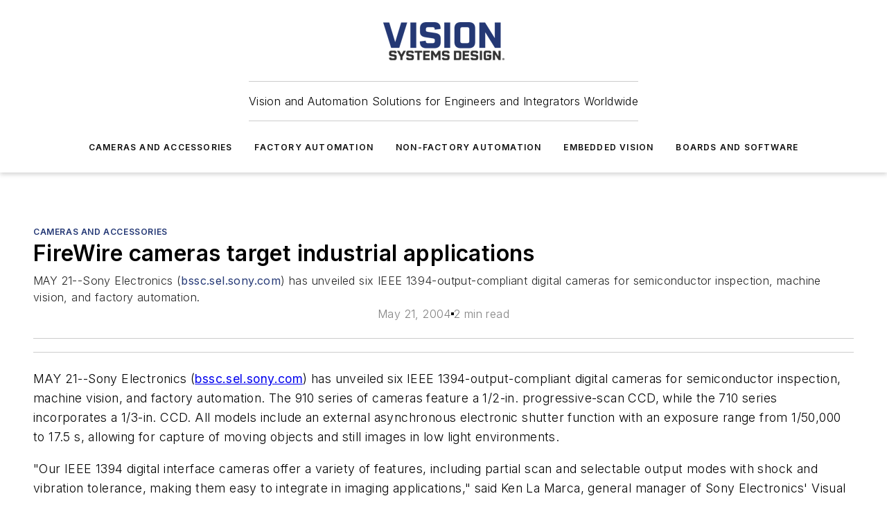

--- FILE ---
content_type: text/html;charset=utf-8
request_url: https://www.vision-systems.com/cameras-accessories/article/16751435/firewire-cameras-target-industrial-applications
body_size: 55892
content:
<!DOCTYPE html><html  lang="en"><head><meta charset="utf-8"><meta name="viewport" content="width=device-width, initial-scale=1, shrink-to-fit=no"><script type="text/javascript" src="/ruxitagentjs_ICA7NVfqrux_10327251022105625.js" data-dtconfig="rid=RID_-772873418|rpid=-1340261151|domain=vision-systems.com|reportUrl=/rb_bf25051xng|app=ea7c4b59f27d43eb|cuc=ll64881i|owasp=1|mel=100000|expw=1|featureHash=ICA7NVfqrux|dpvc=1|lastModification=1765214479370|tp=500,50,0|rdnt=1|uxrgce=1|srbbv=2|agentUri=/ruxitagentjs_ICA7NVfqrux_10327251022105625.js"></script><script type="importmap">{"imports":{"#entry":"/_nuxt/CxR92tmI.js"}}</script><title>FireWire cameras target industrial applications | Vision Systems Design</title><link href="https://fonts.gstatic.com" rel="preconnect"><link href="https://cdn.cookielaw.org" rel="preconnect"><link href="https://aerilon.graphql.aspire-ebm.com" rel="preconnect"><style type="text/css">
            :root {
              --spacing-unit: 6px;
--spacing: 48px;
--color-line: #CDCDCD;
--color-primary-main: #243875;
--color-primary-container: #D1E5F5;
--color-on-primary-container: #001751;
--color-secondary-main: #02184F;
--color-secondary-container: #EDF6FD;
--color-on-secondary-container: #011139;
--color-black: #0d0d0d;
--color-white: #ffffff;
--color-grey: #b2c3ce;
--color-light-grey: #e0e0e0;
--primary-font-family: Inter;
--site-max-width: 1300px;
            }
          </style><style>@media (max-width:760px){.mobile-hidden{display:none!important}}.admin-layout a{color:#3867a6}.admin-layout .vs__dropdown-toggle{background:#fff;border:1px solid #9da4b0}.ebm-layout{overflow-anchor:none;width:100%}</style><style>@media (max-width:760px){.mobile-hidden[data-v-45fa8452]{display:none!important}}.admin-layout a[data-v-45fa8452]{color:#3867a6}.admin-layout .vs__dropdown-toggle[data-v-45fa8452]{background:#fff;border:1px solid #9da4b0}.ebm-page[data-v-45fa8452]{display:flex;flex-direction:column;font-family:Arial}.ebm-page .hasToolbar[data-v-45fa8452]{max-width:calc(100% - 49px)}.ebm-page__layout[data-v-45fa8452]{z-index:2}.ebm-page__layout[data-v-45fa8452],.ebm-page__page[data-v-45fa8452]{flex:1;pointer-events:none;position:relative}.ebm-page__page[data-v-45fa8452]{display:flex;flex-direction:column;z-index:1}.ebm-page__main[data-v-45fa8452]{flex:1;margin:auto;width:100%}.ebm-page__content[data-v-45fa8452]{padding:0;pointer-events:all}@media (min-width:600px){.ebm-page__content[data-v-45fa8452]{padding:"0 10px"}}.ebm-page__reskin-background[data-v-45fa8452]{background-position:top;background-repeat:no-repeat;background-size:cover;height:100%;left:0;overflow:hidden;position:fixed;top:0;width:100%;z-index:0}.ebm-page__reskin-ad[data-v-45fa8452]{padding:1.5rem 0;position:relative;text-align:center;z-index:1}.ebm-page__siteskin-ad[data-v-45fa8452]{margin-top:24px;pointer-events:all;position:fixed;transition:all 125ms;z-index:100}.ebm-page__siteskin-ad__left[data-v-45fa8452]{right:50%}@media (max-width:1636px){.ebm-page__siteskin-ad__left[data-v-45fa8452]{display:none}}.ebm-page__siteskin-ad__right[data-v-45fa8452]{left:50%}@media (max-width:1636px){.ebm-page__siteskin-ad__right[data-v-45fa8452]{display:none}}.ebm-page .ebm-page__primary[data-v-45fa8452]{margin-top:0}.ebm-page .page-content-wrapper[data-v-45fa8452]{margin:auto;width:100%}.ebm-page .load-more[data-v-45fa8452]{padding:10px 0;pointer-events:all;text-align:center;width:100%}.ebm-page .load-more[data-v-45fa8452]>*{margin:auto;padding:0 5px}.ebm-page .load-more .label[data-v-45fa8452]{display:flex;flex-direction:row}.ebm-page .load-more .label[data-v-45fa8452]>*{margin:0 5px}.ebm-page .footer[data-v-45fa8452]{position:relative}.ebm-page .ebm-page__primary[data-v-45fa8452]{margin-top:calc(var(--spacing)/2)}.ebm-page .ebm-page__content[data-v-45fa8452]{display:flex;flex-direction:column;gap:var(--spacing);margin:0!important}.ebm-page .ebm-page__content[data-v-45fa8452]>*{position:relative}.ebm-page .ebm-page__content[data-v-45fa8452]>:after{background-color:var(--color-line);bottom:auto;bottom:calc(var(--spacing)*-.5*1);content:"";height:1px;left:0;position:absolute;right:0}.ebm-page .ebm-page__content[data-v-45fa8452]>:last-child:after{display:none}.ebm-page .page-content-wrapper[data-v-45fa8452]{display:flex;flex-direction:column;gap:var(--spacing);max-width:var(--site-max-width);padding:0 calc(var(--spacing)/2)}@media (min-width:800px){.ebm-page .page-content-wrapper[data-v-45fa8452]{padding:0 var(--spacing)}}.ebm-page .page-content-wrapper[data-v-45fa8452]>*{position:relative}.ebm-page .page-content-wrapper[data-v-45fa8452]>:after{background-color:var(--color-line);bottom:auto;bottom:calc(var(--spacing)*-.5*1);content:"";height:1px;left:0;position:absolute;right:0}.ebm-page .page-content-wrapper[data-v-45fa8452]>:last-child:after{display:none}.ebm-page .load-more[data-v-45fa8452]{padding:0}.ebm-page .secondary-pages .page-content-wrapper[data-v-45fa8452],.ebm-page.full-width .page-content-wrapper[data-v-45fa8452]{max-width:100%!important;padding:0!important}.ebm-page .secondary-pages .ebm-page__primary[data-v-45fa8452],.ebm-page.full-width .ebm-page__primary[data-v-45fa8452]{margin-top:0!important}@media print{.ebm-page__page[data-v-45fa8452]{display:block}}</style><style>@media (max-width:760px){.mobile-hidden[data-v-06639cce]{display:none!important}}.admin-layout a[data-v-06639cce]{color:#3867a6}.admin-layout .vs__dropdown-toggle[data-v-06639cce]{background:#fff;border:1px solid #9da4b0}#header-leaderboard-ad[data-v-06639cce]{align-items:center;display:flex;justify-content:center;padding:1rem}</style><style>html{scroll-padding-top:calc(var(--header-height) + 16px)}</style><style>@media (max-width:760px){.mobile-hidden[data-v-b96d99b2]{display:none!important}}.admin-layout a[data-v-b96d99b2]{color:#3867a6}.admin-layout .vs__dropdown-toggle[data-v-b96d99b2]{background:#fff;border:1px solid #9da4b0}header[data-v-b96d99b2]{bottom:0;margin:auto;position:sticky;top:0;transition:top .5s cubic-bezier(.645,.045,.355,1);z-index:50}header .reskin-ad[data-v-b96d99b2]{padding:1.5rem 0;text-align:center}.navbar[data-v-b96d99b2]{background-color:#fff;box-shadow:0 3px 6px #00000029;left:0;opacity:1;padding-bottom:2rem;padding-top:2rem;right:0}.navbar .content[data-v-b96d99b2]{margin:auto;max-width:var(--site-max-width);padding:0 calc(var(--spacing)/2)}@media (min-width:800px){.navbar .content[data-v-b96d99b2]{padding:0 var(--spacing)}}.top-navbar[data-v-b96d99b2]{align-items:center;display:flex;justify-content:space-between}@media (max-width:900px){.logo[data-v-b96d99b2]{flex-grow:1}.logo img[data-v-b96d99b2]{max-width:180px}}@media (max-width:450px){.logo img[data-v-b96d99b2]{max-width:140px}}@media (max-width:370px){.logo img[data-v-b96d99b2]{max-width:120px}}@media (max-width:350px){.logo img[data-v-b96d99b2]{max-width:100px}}.bottom-navbar[data-v-b96d99b2]{max-height:100px;overflow:visible;transition:all .15s cubic-bezier(.86,0,.07,1)}.bottom-navbar.hidden[data-v-b96d99b2]{max-height:0;overflow:hidden;transform:scale(0)}.actions[data-v-b96d99b2]{align-items:center;-moz-column-gap:.5rem;column-gap:.5rem;display:flex;flex-basis:0;flex-grow:1}@media (max-width:900px){.actions[data-v-b96d99b2]{flex-basis:auto;flex-grow:0}}.actions.left[data-v-b96d99b2]{justify-content:left}.actions.right[data-v-b96d99b2]{-moz-column-gap:0;column-gap:0;justify-content:right}.actions .login-container[data-v-b96d99b2]{display:flex;gap:16px}@media (max-width:900px){.actions .login-container[data-v-b96d99b2]{gap:8px}}@media (max-width:450px){.actions .login-container[data-v-b96d99b2]{gap:4px}}@media (max-width:900px){.search-icon[data-v-b96d99b2]{display:none}}.cta[data-v-b96d99b2]{border-bottom:1px solid var(--color-line);border-top:1px solid var(--color-line);margin:1.5rem auto auto;width:-moz-fit-content;width:fit-content}@media (max-width:900px){.cta[data-v-b96d99b2]{display:none}}.sub-menu[data-v-b96d99b2]{align-items:center;display:flex;justify-content:center;list-style:none;margin-top:1.5rem;padding:0;white-space:nowrap}@media (max-width:1000px){.sub-menu[data-v-b96d99b2]{display:none}}.sub-menu-item[data-v-b96d99b2]{margin-left:1rem;margin-right:1rem}.menu-item[data-v-b96d99b2],.sub-menu-link[data-v-b96d99b2]{color:var(--color-black);font-size:.75rem;font-weight:600;letter-spacing:.1em;text-transform:uppercase}.popover-menu[data-v-b96d99b2]{align-items:flex-start;background-color:#fff;box-shadow:0 3px 6px #00000029;display:flex;flex-direction:column;justify-content:left;padding:1.5rem;text-align:left;width:200px}.popover-menu .menu-item[data-v-b96d99b2]{align-items:center;display:flex;margin-bottom:1rem}.popover-menu .menu-item .icon[data-v-b96d99b2]{margin-right:1rem}</style><style>@media (max-width:760px){.mobile-hidden{display:none!important}}.admin-layout a{color:#3867a6}.admin-layout .vs__dropdown-toggle{background:#fff;border:1px solid #9da4b0}.ebm-icon{cursor:pointer}.ebm-icon .tooltip-wrapper{display:block}.ebm-icon.disabled{cursor:not-allowed}.ebm-icon.arrowUp{margin-top:3px}.ebm-icon.arrowDown{margin-top:-5px;transform:rotate(180deg)}.ebm-icon.loading{animation-duration:2s;animation-iteration-count:infinite;animation-name:spin;animation-timing-function:linear}.ebm-icon.label{align-items:center;display:flex;flex-direction:column;font-size:.8em;justify-content:center;padding:0 5px}@keyframes spin{0%{transform:rotate(0)}to{transform:rotate(1turn)}}.ebm-icon .icon,.ebm-icon svg{display:block}</style><style>@media (max-width:760px){.mobile-hidden{display:none!important}}.admin-layout a{color:#3867a6}.admin-layout .vs__dropdown-toggle{background:#fff;border:1px solid #9da4b0}.ebm-mega-menu{background-color:var(--color-black);color:#fff;container-type:inline-size;display:none;height:100%;left:0;opacity:0;overflow:auto;position:fixed;text-align:center;top:0;transition-behavior:allow-discrete;transition-duration:.3s;transition-property:overlay display opacity;width:100%}.ebm-mega-menu.cms-user-logged-in{left:49px;width:calc(100% - 49px)}.ebm-mega-menu.open{display:block;opacity:1}@starting-style{.ebm-mega-menu.open{opacity:0}}@container (max-width: 750px){.ebm-mega-menu .mega-menu-header{display:flex}}.ebm-mega-menu .mega-menu-header .icon{margin-left:30px;margin-top:40px;width:24px}.ebm-mega-menu .mega-menu-header .logo{height:35px;max-width:100%}@container (min-width: 750px){.ebm-mega-menu .mega-menu-header .logo{height:50px;margin-bottom:30px}}@container (max-width: 750px){.ebm-mega-menu .mega-menu-header .logo{margin-top:20px}.ebm-mega-menu .mega-menu-header .logo img{height:auto;margin-left:5px;max-width:140px}}.ebm-mega-menu .mega-menu-container{margin:auto}@container (min-width: 750px){.ebm-mega-menu .mega-menu-container{max-width:850px;width:100%}}.ebm-mega-menu .mega-menu-container .search-field{padding-bottom:50px}@container (max-width: 900px){.ebm-mega-menu .mega-menu-container .search-field{margin-left:calc(var(--spacing)/2);margin-right:calc(var(--spacing)/2)}}.ebm-mega-menu .mega-menu-container .nav-links{display:grid;gap:calc(var(--spacing)/2);grid-template-columns:1fr;position:relative}.ebm-mega-menu .mega-menu-container .nav-links:after{background-color:var(--color-line);bottom:auto;bottom:calc(var(--spacing)*-.5*1);content:"";height:1px;left:0;position:absolute;right:0}.ebm-mega-menu .mega-menu-container .nav-links:last-child:after{display:none}@container (max-width: 900px){.ebm-mega-menu .mega-menu-container .nav-links{margin-left:calc(var(--spacing)/2);margin-right:calc(var(--spacing)/2)}}@container (min-width: 750px){.ebm-mega-menu .mega-menu-container .nav-links{gap:calc(var(--spacing)*2);grid-template-columns:1fr 1fr 1fr;padding-bottom:var(--spacing)}}.ebm-mega-menu .mega-menu-container .nav-links .section{display:flex;flex-direction:column;font-weight:400;list-style:none;text-align:center}@container (max-width: 750px){.ebm-mega-menu .mega-menu-container .nav-links .section{gap:5px;padding-top:30px;position:relative}.ebm-mega-menu .mega-menu-container .nav-links .section:after{background-color:var(--color-line);bottom:auto;bottom:calc(var(--spacing)*-.5*1);content:"";height:1px;left:0;position:absolute;right:0}.ebm-mega-menu .mega-menu-container .nav-links .section:last-child:after{display:none}.ebm-mega-menu .mega-menu-container .nav-links .section:first-child{padding-top:15px}}@container (min-width: 750px){.ebm-mega-menu .mega-menu-container .nav-links .section{border-bottom:none;font-size:1.25rem;gap:16px;position:relative;text-align:left}.ebm-mega-menu .mega-menu-container .nav-links .section:after{background-color:var(--color-line);bottom:0;content:"";height:100%;left:auto;position:absolute;right:calc(var(--spacing)*-.5*2);top:0;width:1px}.ebm-mega-menu .mega-menu-container .nav-links .section:last-child:after{display:none}}.ebm-mega-menu .mega-menu-container .nav-links .section a{color:#fff}.ebm-mega-menu .mega-menu-container .nav-links .section .title{font-size:.75rem;font-weight:400;text-transform:uppercase}.ebm-mega-menu .mega-menu-container .affiliate-links{display:flex;justify-content:center;margin-top:var(--spacing);padding:calc(var(--spacing)*.5);position:relative}.ebm-mega-menu .mega-menu-container .affiliate-links:after{background-color:var(--color-line);bottom:auto;bottom:calc(var(--spacing)*-.5*1);content:"";height:1px;left:0;position:absolute;right:0}.ebm-mega-menu .mega-menu-container .affiliate-links:last-child:after{display:none}.ebm-mega-menu .mega-menu-container .affiliate-links .ebm-affiliated-brands-direction{flex-direction:column;gap:calc(var(--spacing)*.5)}.ebm-mega-menu .mega-menu-container .social-links{align-items:center;display:flex;flex-direction:column;font-size:.75rem;justify-content:center;margin-top:var(--spacing);padding:calc(var(--spacing)*.5);text-transform:uppercase}.ebm-mega-menu .mega-menu-container .social-links .socials{gap:16px;margin:16px 16px 24px}</style><style>@media (max-width:760px){.mobile-hidden{display:none!important}}.admin-layout a{color:#3867a6}.admin-layout .vs__dropdown-toggle{background:#fff;border:1px solid #9da4b0}.ebm-search-field{container-type:inline-size;position:relative}.ebm-search-field .input{padding:10px 0;position:relative;width:100%}.ebm-search-field .input .icon{bottom:0;height:24px;margin:auto;position:absolute;right:.5rem;top:0}.ebm-search-field .input .clear-icon{bottom:0;height:24px;margin:auto;position:absolute;right:2.5rem;top:0}.ebm-search-field .input input{background-color:var(--c4e26338);border:1px solid var(--7798abdd);border-radius:5px;color:var(--0c12ecfc);font-size:1em;padding:1rem 8px 1rem 20px;width:100%}.ebm-search-field .sponsor-container{align-items:center;display:flex;font-size:.5rem;gap:5px;height:24px;margin:auto;position:absolute;right:10%;top:20%}@container (max-width: 750px){.ebm-search-field .sponsor-container{justify-content:flex-end;padding:10px 15px 0 0;position:static}}.ebm-search-field input[type=search]::-webkit-search-cancel-button,.ebm-search-field input[type=search]::-webkit-search-decoration{-webkit-appearance:none;appearance:none}</style><style>@media (max-width:760px){.mobile-hidden[data-v-3823c912]{display:none!important}}.admin-layout a[data-v-3823c912]{color:#3867a6}.admin-layout .vs__dropdown-toggle[data-v-3823c912]{background:#fff;border:1px solid #9da4b0}.ebm-affiliated-brands[data-v-3823c912]{display:flex;flex-direction:row;font-size:.75rem}.ebm-affiliated-brands__label[data-v-3823c912]{display:block;padding:0 calc(var(--spacing)/2)}.ebm-affiliated-brands__links[data-v-3823c912]{display:flex;flex-direction:row;flex-wrap:wrap;justify-content:center}.ebm-affiliated-brands__links>div[data-v-3823c912]{padding:0 calc(var(--spacing)/4)}.ebm-affiliated-brands__links>div a[data-v-3823c912]{color:var(--link-color);font-weight:600}</style><style>@media (max-width:760px){.mobile-hidden[data-v-8e92f456]{display:none!important}}.admin-layout a[data-v-8e92f456]{color:#3867a6}.admin-layout .vs__dropdown-toggle[data-v-8e92f456]{background:#fff;border:1px solid #9da4b0}.ebm-socials[data-v-8e92f456]{display:flex;flex-wrap:wrap}.ebm-socials__icon[data-v-8e92f456]{cursor:pointer;margin-right:7px;text-decoration:none}.ebm-socials .text[data-v-8e92f456]{height:0;overflow:hidden;text-indent:-9999px}</style><style>@media (max-width:760px){.mobile-hidden{display:none!important}}.admin-layout a{color:#3867a6}.admin-layout .vs__dropdown-toggle{background:#fff;border:1px solid #9da4b0}.ebm-ad-target__outer{display:flex;height:auto;justify-content:center;max-width:100%;width:100%}.ebm-ad-target__inner{align-items:center;display:flex}.ebm-ad-target img{max-width:100%}.ebm-ad-target iframe{box-shadow:0 .125rem .25rem #00000013}</style><style>@media (max-width:760px){.mobile-hidden[data-v-4c12f864]{display:none!important}}.admin-layout a[data-v-4c12f864]{color:#3867a6}.admin-layout .vs__dropdown-toggle[data-v-4c12f864]{background:#fff;border:1px solid #9da4b0}#sticky-bottom-ad[data-v-4c12f864]{align-items:center;background:#000000bf;display:flex;justify-content:center;left:0;padding:8px;position:fixed;right:0;z-index:999}#sticky-bottom-ad .close-button[data-v-4c12f864]{background:none;border:0;color:#fff;cursor:pointer;font-weight:900;margin:8px;position:absolute;right:0;top:0}.slide-up-enter[data-v-4c12f864],.slide-up-leave-to[data-v-4c12f864]{opacity:0;transform:translateY(200px)}.slide-up-enter-active[data-v-4c12f864]{transition:all .25s ease-out}.slide-up-leave-active[data-v-4c12f864]{transition:all .25s ease-in}</style><style>@media (max-width:760px){.mobile-hidden[data-v-0622f0e1]{display:none!important}}.admin-layout a[data-v-0622f0e1]{color:#3867a6}.admin-layout .vs__dropdown-toggle[data-v-0622f0e1]{background:#fff;border:1px solid #9da4b0}.grid[data-v-0622f0e1]{container-type:inline-size;margin:auto}.grid .grid-row[data-v-0622f0e1]{position:relative}.grid .grid-row[data-v-0622f0e1]:after{background-color:var(--color-line);bottom:auto;bottom:calc(var(--spacing)*-.5*1);content:"";height:1px;left:0;position:absolute;right:0}.grid .grid-row.hide-bottom-border[data-v-0622f0e1]:after,.grid .grid-row[data-v-0622f0e1]:last-child:after{display:none}@container (width >= 750px){.grid .grid-row.mobile-only[data-v-0622f0e1]{display:none}}@container (width < 750px){.grid .grid-row.exclude-mobile[data-v-0622f0e1]{display:none}}</style><style>@media (max-width:760px){.mobile-hidden[data-v-840eddae]{display:none!important}}.admin-layout a[data-v-840eddae]{color:#3867a6}.admin-layout .vs__dropdown-toggle[data-v-840eddae]{background:#fff;border:1px solid #9da4b0}.web-row[data-v-840eddae]{container-type:inline-size}.web-row .row[data-v-840eddae]{--col-size:calc(50% - var(--spacing)*1/2);display:grid;padding-bottom:0ver;padding-top:0;width:100%}@media (min-width:750px){.web-row .row[data-v-840eddae]{padding-left:0;padding-right:0}}@media (min-width:500px){.web-row .row.restricted[data-v-840eddae]{margin:auto;max-width:66%}}.web-row .row .column-wrapper[data-v-840eddae]{display:flex;order:0;width:100%}.web-row .row.largest_first.layout1_2 .column-wrapper[data-v-840eddae]:nth-child(2),.web-row .row.largest_first.layout1_2_1 .column-wrapper[data-v-840eddae]:nth-child(2),.web-row .row.largest_first.layout1_3 .column-wrapper[data-v-840eddae]:nth-child(2){order:-1}@container (min-width: 750px){.web-row .row.layout1_1[data-v-840eddae]{display:grid;grid-template-columns:minmax(0,1fr) minmax(0,1fr)}.web-row .row.layout1_1 .column-wrapper[data-v-840eddae]{position:relative}.web-row .row.layout1_1 .column-wrapper[data-v-840eddae]:after{background-color:var(--color-line);bottom:0;content:"";height:100%;left:auto;position:absolute;right:calc(var(--spacing)*-.5*1);top:0;width:1px}.web-row .row.layout1_1 .column-wrapper[data-v-840eddae]:last-child:after{display:none}.web-row .row.layout1_2[data-v-840eddae]{display:grid;grid-template-columns:minmax(0,var(--col-size)) minmax(0,var(--col-size))}.web-row .row.layout1_2 .column-wrapper[data-v-840eddae]{position:relative}.web-row .row.layout1_2 .column-wrapper[data-v-840eddae]:after{background-color:var(--color-line);bottom:0;content:"";height:100%;left:auto;position:absolute;right:calc(var(--spacing)*-.5*1);top:0;width:1px}.web-row .row.layout1_2 .column-wrapper[data-v-840eddae]:last-child:after{display:none}.web-row .row.layout1_2 .column-wrapper[data-v-840eddae]:nth-child(2){order:0!important}}@container (min-width: 1050px){.web-row .row.layout1_2[data-v-840eddae]{--col-size:calc(33.33333% - var(--spacing)*2/3);grid-template-columns:var(--col-size) calc(var(--col-size)*2 + var(--spacing))}}@container (min-width: 750px){.web-row .row.layout2_1[data-v-840eddae]{display:grid;grid-template-columns:minmax(0,var(--col-size)) minmax(0,var(--col-size))}.web-row .row.layout2_1 .column-wrapper[data-v-840eddae]{position:relative}.web-row .row.layout2_1 .column-wrapper[data-v-840eddae]:after{background-color:var(--color-line);bottom:0;content:"";height:100%;left:auto;position:absolute;right:calc(var(--spacing)*-.5*1);top:0;width:1px}.web-row .row.layout2_1 .column-wrapper[data-v-840eddae]:last-child:after{display:none}}@container (min-width: 1050px){.web-row .row.layout2_1[data-v-840eddae]{--col-size:calc(33.33333% - var(--spacing)*2/3);grid-template-columns:calc(var(--col-size)*2 + var(--spacing)) var(--col-size)}}@container (min-width: 1100px){.web-row .row.layout1_1_1[data-v-840eddae]{--col-size:calc(33.33333% - var(--spacing)*2/3);display:grid;grid-template-columns:minmax(0,var(--col-size)) minmax(0,var(--col-size)) minmax(0,var(--col-size))}.web-row .row.layout1_1_1 .column-wrapper[data-v-840eddae]{position:relative}.web-row .row.layout1_1_1 .column-wrapper[data-v-840eddae]:after{background-color:var(--color-line);bottom:0;content:"";height:100%;left:auto;position:absolute;right:calc(var(--spacing)*-.5*1);top:0;width:1px}.web-row .row.layout1_1_1 .column-wrapper[data-v-840eddae]:last-child:after{display:none}}</style><style>@media (max-width:760px){.mobile-hidden{display:none!important}}.admin-layout a{color:#3867a6}.admin-layout .vs__dropdown-toggle{background:#fff;border:1px solid #9da4b0}.web-grid-title{align-items:center;container-type:inline-size;font-family:var(--primary-font-family);margin-bottom:calc(var(--spacing)/2);max-width:100%;width:100%}.web-grid-title .title{display:flex;flex:1 0 auto;font-size:1.9rem;font-weight:600;gap:var(--spacing-unit);letter-spacing:-.01em;line-height:40px;max-width:100%;overflow:hidden;text-overflow:ellipsis}.web-grid-title .title .grid-title-image-icon{height:23px;margin-top:8px}.web-grid-title.has-link .title{max-width:calc(100% - 100px)}.web-grid-title .divider{background-color:var(--color-line);height:1px;width:100%}.web-grid-title .view-more{color:var(--color-primary-main);cursor:primary;flex:0 1 auto;font-size:.75rem;font-weight:600;letter-spacing:.05em;line-height:18px;text-transform:uppercase;white-space:nowrap}@container (max-width: 500px){.web-grid-title .view-more{display:none}}.web-grid-title.primary{display:flex;gap:5px}.web-grid-title.primary .topbar,.web-grid-title.secondary .divider,.web-grid-title.secondary .view-more{display:none}.web-grid-title.secondary .topbar{background-color:var(--color-primary-main);height:8px;margin-bottom:calc(var(--spacing)/3);width:80px}</style><style>@media (max-width:760px){.mobile-hidden[data-v-2e2a3563]{display:none!important}}.admin-layout a[data-v-2e2a3563]{color:#3867a6}.admin-layout .vs__dropdown-toggle[data-v-2e2a3563]{background:#fff;border:1px solid #9da4b0}.column[data-v-2e2a3563]{align-items:stretch;display:flex;flex-wrap:wrap;height:100%;position:relative}.column[data-v-2e2a3563],.column .standard-blocks[data-v-2e2a3563],.column .sticky-blocks[data-v-2e2a3563]{width:100%}.column.block-align-center[data-v-2e2a3563]{align-items:center;justify-content:center}.column.block-align-top[data-v-2e2a3563]{align-items:top;flex-direction:column}.column.block-align-sticky[data-v-2e2a3563]{align-items:start;display:block;justify-content:center}.column.block-align-equalize[data-v-2e2a3563]{align-items:stretch}.column .sticky-blocks.has-standard[data-v-2e2a3563]{margin-top:var(--spacing)}.column .block-wrapper[data-v-2e2a3563]{max-width:100%;position:relative}.column .block-wrapper[data-v-2e2a3563]:after{background-color:var(--color-line);bottom:auto;bottom:calc(var(--spacing)*-.5*1);content:"";height:1px;left:0;position:absolute;right:0}.column .block-wrapper.hide-bottom-border[data-v-2e2a3563]:after,.column .block-wrapper[data-v-2e2a3563]:last-child:after,.column .standard-blocks:not(.has-sticky) .block-wrapper[data-v-2e2a3563]:last-child:after,.column .sticky-blocks .block-wrapper[data-v-2e2a3563]:last-child:after{display:none}@media print{.column[data-v-2e2a3563]{height:auto}}</style><style>@media (max-width:760px){.mobile-hidden[data-v-a4efc542]{display:none!important}}.admin-layout a[data-v-a4efc542]{color:#3867a6}.admin-layout .vs__dropdown-toggle[data-v-a4efc542]{background:#fff;border:1px solid #9da4b0}.block[data-v-a4efc542]{display:flex;flex-direction:column;overflow:visible;width:100%}.block .block-title[data-v-a4efc542]{margin-bottom:calc(var(--spacing)/2)}.block .above-cta[data-v-a4efc542]{height:100%}.block .title[data-v-a4efc542]{font-size:1rem;line-height:1rem;text-transform:uppercase}.block .title a[data-v-a4efc542]{color:inherit;text-decoration:none}.block .title a[data-v-a4efc542]:hover{text-decoration:underline}.block .title template[data-v-a4efc542]{display:inline-block}.block .content[data-v-a4efc542]{display:flex;width:100%}.block .cta[data-v-a4efc542]{align-items:center;display:flex;flex-direction:column;font-size:1rem;gap:calc(var(--spacing)/2);justify-content:space-between}@container (width > 500px){.block .cta[data-v-a4efc542]{flex-direction:row}}</style><style>@media (max-width:760px){.mobile-hidden[data-v-3dec0756]{display:none!important}}.admin-layout a[data-v-3dec0756]{color:#3867a6}.admin-layout .vs__dropdown-toggle[data-v-3dec0756]{background:#fff;border:1px solid #9da4b0}.ebm-button-wrapper[data-v-3dec0756]{display:inline-block}.ebm-button-wrapper .ebm-button[data-v-3dec0756]{border:1px solid;border-radius:.1rem;cursor:pointer;display:block;font-weight:600;outline:none;text-transform:uppercase;width:100%}.ebm-button-wrapper .ebm-button .content[data-v-3dec0756]{align-items:center;display:flex;gap:var(--spacing-unit);justify-content:center}.ebm-button-wrapper .ebm-button .content.icon-right[data-v-3dec0756]{flex-direction:row-reverse}.ebm-button-wrapper .ebm-button[data-v-3dec0756]:focus,.ebm-button-wrapper .ebm-button[data-v-3dec0756]:hover{box-shadow:0 0 .1rem #3e5d8580;filter:contrast(125%)}.ebm-button-wrapper .ebm-button[data-v-3dec0756]:active{box-shadow:0 0 .3rem #1c417280}.ebm-button-wrapper .ebm-button[data-v-3dec0756]:active:after{height:200px;width:200px}.ebm-button-wrapper .ebm-button--small[data-v-3dec0756]{font-size:.75rem;padding:.2rem .4rem}.ebm-button-wrapper .ebm-button--medium[data-v-3dec0756]{font-size:.75rem;padding:.3rem .6rem}.ebm-button-wrapper .ebm-button--large[data-v-3dec0756]{font-size:.75rem;line-height:1.25rem;padding:.5rem 1rem}@media (max-width:450px){.ebm-button-wrapper .ebm-button--large[data-v-3dec0756]{padding:.5rem}}.ebm-button-wrapper .ebm-button--fullWidth[data-v-3dec0756]{font-size:1.15rem;margin:0 auto;padding:.5rem 1rem;width:100%}.ebm-button-wrapper.primary .ebm-button[data-v-3dec0756],.ebm-button-wrapper.solid .ebm-button[data-v-3dec0756]{background-color:var(--button-accent-color);border-color:var(--button-accent-color);color:var(--button-text-color)}.ebm-button-wrapper.primary .ebm-button[data-v-3dec0756]:hover,.ebm-button-wrapper.solid .ebm-button[data-v-3dec0756]:hover{text-decoration:underline}.ebm-button-wrapper.hollow .ebm-button[data-v-3dec0756]{background-color:transparent;background-color:#fff;border:1px solid var(--button-accent-color);color:var(--button-accent-color)}.ebm-button-wrapper.hollow .ebm-button[data-v-3dec0756]:hover{text-decoration:underline}.ebm-button-wrapper.borderless .ebm-button[data-v-3dec0756]{background-color:transparent;border-color:transparent;color:var(--button-accent-color)}.ebm-button-wrapper.borderless .ebm-button[data-v-3dec0756]:hover{background-color:var(--button-accent-color);color:#fff;text-decoration:underline}.ebm-button-wrapper .ebm-button[data-v-3dec0756]{transition:all .15s ease-in-out}</style><style>@media (max-width:760px){.mobile-hidden{display:none!important}}.admin-layout a{color:#3867a6}.admin-layout .vs__dropdown-toggle{background:#fff;border:1px solid #9da4b0}.web-footer-new{display:flex;font-size:1rem;font-weight:400;justify-content:center;padding-bottom:calc(var(--spacing)/2);pointer-events:all;width:100%}.web-footer-new a{color:var(--link-color)}.web-footer-new .container{display:flex;justify-content:center;width:100%}.web-footer-new .container .container-wrapper{display:flex;flex-direction:column;gap:var(--spacing);width:100%}@media (min-width:800px){.web-footer-new .container{flex-direction:row}}.web-footer-new .container .row{position:relative;width:100%}.web-footer-new .container .row:after{background-color:var(--color-line);bottom:auto;bottom:calc(var(--spacing)*-.5*1);content:"";height:1px;left:0;position:absolute;right:0}.web-footer-new .container .row:last-child:after{display:none}.web-footer-new .container .row.full-width{justify-items:center}.web-footer-new .container .column-wrapper{display:grid;gap:var(--spacing);grid-template-columns:1fr}.web-footer-new .container .column-wrapper.full-width{max-width:var(--site-max-width)!important;padding:0 calc(var(--spacing)*1.5);width:100%}.web-footer-new .container .column-wrapper .col{align-items:center;display:flex;flex-direction:column;gap:calc(var(--spacing)/4);justify-content:center;margin:0 auto;max-width:80%;position:relative;text-align:center}.web-footer-new .container .column-wrapper .col:after{background-color:var(--color-line);bottom:auto;bottom:calc(var(--spacing)*-.5*1);content:"";height:1px;left:0;position:absolute;right:0}.web-footer-new .container .column-wrapper .col:last-child:after{display:none}.web-footer-new .container .column-wrapper .col.valign-middle{align-self:center}@media (min-width:800px){.web-footer-new .container .column-wrapper{align-items:start;gap:var(--spacing)}.web-footer-new .container .column-wrapper.cols1_1_1{grid-template-columns:1fr 1fr 1fr}.web-footer-new .container .column-wrapper.cols1_1{grid-template-columns:1fr 1fr}.web-footer-new .container .column-wrapper .col{align-items:start;max-width:100%;position:relative;text-align:left}.web-footer-new .container .column-wrapper .col:after{background-color:var(--color-line);bottom:0;content:"";height:100%;left:auto;position:absolute;right:calc(var(--spacing)*-.5*1);top:0;width:1px}.web-footer-new .container .column-wrapper .col:last-child:after{display:none}}.web-footer-new .corporatelogo{align-self:center;filter:brightness(0);height:auto;margin-right:var(--spacing-unit);width:100px}.web-footer-new .menu-copyright{align-items:center;display:flex;flex-direction:column;gap:calc(var(--spacing)/2)}.web-footer-new .menu-copyright.full-width{max-width:var(--site-max-width);padding:0 calc(var(--spacing)*1.5);width:100%}.web-footer-new .menu-copyright .links{display:flex;font-size:.75rem;gap:calc(var(--spacing)/4);list-style:none;margin:0;padding:0}.web-footer-new .menu-copyright .copyright{display:flex;flex-direction:row;flex-wrap:wrap;font-size:.8em;justify-content:center}@media (min-width:800px){.web-footer-new .menu-copyright{flex-direction:row;justify-content:space-between}}.web-footer-new .blocktitle{color:#000;font-size:1.1rem;font-weight:600;width:100%}.web-footer-new .web-affiliated-brands-direction{flex-direction:column}@media (min-width:800px){.web-footer-new .web-affiliated-brands-direction{flex-direction:row}}</style><style>@media (max-width:760px){.mobile-hidden{display:none!important}}.admin-layout a{color:#3867a6}.admin-layout .vs__dropdown-toggle{background:#fff;border:1px solid #9da4b0}.ebm-web-subscribe-wrapper{display:flex;flex-direction:column;height:100%;overflow:auto}.ebm-web-subscribe-content{height:100%;overflow:auto;padding:calc(var(--spacing)*.5) var(--spacing)}@container (max-width: 750px){.ebm-web-subscribe-content{padding-bottom:100%}}.ebm-web-subscribe-content .web-subscribe-header .web-subscribe-title{align-items:center;display:flex;gap:var(--spacing);justify-content:space-between;line-height:normal}.ebm-web-subscribe-content .web-subscribe-header .web-subscribe-title .close-button{align-items:center;cursor:pointer;display:flex;font-size:.75rem;font-weight:600;text-transform:uppercase}.ebm-web-subscribe-content .web-subscribe-header .web-subscribe-subtext{padding-bottom:var(--spacing)}.ebm-web-subscribe-content .web-subscribe-header .newsletter-items{display:grid;gap:10px;grid-template-columns:1fr 1fr}@container (max-width: 750px){.ebm-web-subscribe-content .web-subscribe-header .newsletter-items{grid-template-columns:1fr}}.ebm-web-subscribe-content .web-subscribe-header .newsletter-items .newsletter-item{border:1px solid var(--color-line);display:flex;flex-direction:row;flex-direction:column;gap:1rem;padding:1rem}.ebm-web-subscribe-content .web-subscribe-header .newsletter-items .newsletter-item .newsletter-title{display:flex;font-size:1.25rem;font-weight:600;justify-content:space-between;letter-spacing:-.01em;line-height:25px}.ebm-web-subscribe-content .web-subscribe-header .newsletter-items .newsletter-item .newsletter-description{font-size:1rem;font-weight:400;letter-spacing:.0125em;line-height:24px}.web-subscribe-footer{background-color:#fff;box-shadow:0 4px 16px #00000040;width:100%}.web-subscribe-footer .subscribe-footer-wrapper{padding:var(--spacing)!important}.web-subscribe-footer .subscribe-footer-wrapper .user-info-container{align-items:center;display:flex;justify-content:space-between;padding-bottom:calc(var(--spacing)*.5)}.web-subscribe-footer .subscribe-footer-wrapper .user-info-container .nl-user-info{align-items:center;display:flex;gap:10px}.web-subscribe-footer .subscribe-footer-wrapper .subscribe-login-container .nl-selected{font-size:1.25rem;font-weight:600;margin-bottom:10px}.web-subscribe-footer .subscribe-footer-wrapper .subscribe-login-container .form-fields-setup{display:flex;gap:calc(var(--spacing)*.125);padding-top:calc(var(--spacing)*.5)}@container (max-width: 1050px){.web-subscribe-footer .subscribe-footer-wrapper .subscribe-login-container .form-fields-setup{display:block}}.web-subscribe-footer .subscribe-footer-wrapper .subscribe-login-container .form-fields-setup .web-form-fields{z-index:100}.web-subscribe-footer .subscribe-footer-wrapper .subscribe-login-container .form-fields-setup .web-form-fields .field-label{font-size:.75rem}.web-subscribe-footer .subscribe-footer-wrapper .subscribe-login-container .form-fields-setup .form{display:flex;gap:calc(var(--spacing)*.125)}@container (max-width: 750px){.web-subscribe-footer .subscribe-footer-wrapper .subscribe-login-container .form-fields-setup .form{flex-direction:column;padding-bottom:calc(var(--spacing)*.5)}}.web-subscribe-footer .subscribe-footer-wrapper .subscribe-login-container .form-fields-setup .form .vs__dropdown-menu{max-height:8rem}@container (max-width: 750px){.web-subscribe-footer .subscribe-footer-wrapper .subscribe-login-container .form-fields-setup .form .vs__dropdown-menu{max-height:4rem}}.web-subscribe-footer .subscribe-footer-wrapper .subscribe-login-container .form-fields-setup .subscribe-button{margin-top:calc(var(--spacing)*.5);width:20%}@container (max-width: 1050px){.web-subscribe-footer .subscribe-footer-wrapper .subscribe-login-container .form-fields-setup .subscribe-button{width:100%}}.web-subscribe-footer .subscribe-footer-wrapper .subscribe-login-container .form-fields-setup .subscribe-button .ebm-button{height:3rem}.web-subscribe-footer .subscribe-footer-wrapper .subscribe-login-container .compliance-field{font-size:.75rem;line-height:18px;z-index:-1}.web-subscribe-footer .subscribe-footer-wrapper a{color:#000;text-decoration:underline}.web-subscribe-footer .subscribe-footer-wrapper .subscribe-consent{font-size:.75rem;letter-spacing:.025em;line-height:18px;padding:5px 0}.web-subscribe-footer .subscribe-footer-wrapper .account-check{padding-top:calc(var(--spacing)*.25)}</style><style>@media (max-width:760px){.mobile-hidden{display:none!important}}.admin-layout a{color:#3867a6}.admin-layout .vs__dropdown-toggle{background:#fff;border:1px solid #9da4b0}.ebm-web-pane{container-type:inline-size;height:100%;pointer-events:all;position:fixed;right:0;top:0;width:100%;z-index:100}.ebm-web-pane.hidden{pointer-events:none}.ebm-web-pane.hidden .web-pane-mask{opacity:0}.ebm-web-pane.hidden .contents{max-width:0}.ebm-web-pane .web-pane-mask{background-color:#000;display:table;height:100%;opacity:.8;padding:16px;transition:all .3s ease;width:100%}.ebm-web-pane .contents{background-color:#fff;bottom:0;max-width:1072px;position:absolute;right:0;top:0;transition:all .3s ease;width:100%}.ebm-web-pane .contents.cms-user-logged-in{width:calc(100% - 49px)}.ebm-web-pane .contents .close-icon{cursor:pointer;display:flex;justify-content:flex-end;margin:10px}</style><style>@media (max-width:760px){.mobile-hidden{display:none!important}}.admin-layout a{color:#3867a6}.admin-layout .vs__dropdown-toggle{background:#fff;border:1px solid #9da4b0}.gam-slot-builder{min-width:300px;width:100%}.gam-slot-builder iframe{max-width:100%;overflow:hidden}</style><style>@media (max-width:760px){.mobile-hidden{display:none!important}}.admin-layout a{color:#3867a6}.admin-layout .vs__dropdown-toggle{background:#fff;border:1px solid #9da4b0}.web-content-title-new{display:flex;flex-direction:column;gap:calc(var(--spacing));width:100%}.web-content-title-new>*{position:relative}.web-content-title-new>:after{background-color:var(--color-line);bottom:auto;bottom:calc(var(--spacing)*-.5*1);content:"";height:1px;left:0;position:absolute;right:0}.web-content-title-new>:last-child:after{display:none}.web-content-title-new .above-line{container-type:inline-size;display:flex;flex-direction:column;gap:calc(var(--spacing)/2)}.web-content-title-new .above-line .section-wrapper{display:flex;gap:calc(var(--spacing)/4)}.web-content-title-new .above-line .section-wrapper.center{margin-left:auto;margin-right:auto}.web-content-title-new .above-line .sponsored-label{color:var(--color-primary-main);font-size:.75rem;font-weight:600;letter-spacing:.05rem;text-transform:uppercase}.web-content-title-new .above-line .section{font-size:.75rem;font-weight:600;letter-spacing:.05em;text-transform:uppercase}.web-content-title-new .above-line .event-info{display:flex;flex-direction:column;font-size:.9rem;gap:calc(var(--spacing)/2)}.web-content-title-new .above-line .event-info .column{display:flex;flex-direction:column;font-size:.9rem;gap:calc(var(--spacing)/4);width:100%}.web-content-title-new .above-line .event-info .column .content{display:flex;gap:calc(var(--spacing)/4)}.web-content-title-new .above-line .event-info .column label{flex:0 0 80px;font-weight:600}.web-content-title-new .above-line .event-info>*{position:relative}.web-content-title-new .above-line .event-info>:after{background-color:var(--color-line);bottom:0;content:"";height:100%;left:auto;position:absolute;right:calc(var(--spacing)*-.5*1);top:0;width:1px}.web-content-title-new .above-line .event-info>:last-child:after{display:none}@container (min-width: 600px){.web-content-title-new .above-line .event-info{align-items:center;flex-direction:row;gap:calc(var(--spacing))}.web-content-title-new .above-line .event-info>*{position:relative}.web-content-title-new .above-line .event-info>:after{background-color:var(--color-line);bottom:0;content:"";height:100%;left:auto;position:absolute;right:calc(var(--spacing)*-.5*1);top:0;width:1px}.web-content-title-new .above-line .event-info>:last-child:after{display:none}.web-content-title-new .above-line .event-info .event-location{display:block}}.web-content-title-new .above-line .title-text{font-size:2rem;line-height:1.2}@container (width > 500px){.web-content-title-new .above-line .title-text{font-size:2.75rem}}.web-content-title-new .above-line .author-row{align-items:center;display:flex;flex-direction:column;gap:calc(var(--spacing)/3);justify-content:center}.web-content-title-new .above-line .author-row .all-authors{display:flex;gap:calc(var(--spacing)/3)}.web-content-title-new .above-line .author-row .date-read-time{align-items:center;display:flex;gap:calc(var(--spacing)/3)}.web-content-title-new .above-line .author-row .dot{align-items:center;grid-area:dot}.web-content-title-new .above-line .author-row .dot:after{background-color:#000;content:"";display:block;height:4px;width:4px}.web-content-title-new .above-line .author-row .dot.first{display:none}.web-content-title-new .above-line .author-row .date{grid-area:date}.web-content-title-new .above-line .author-row .read-time{grid-area:read-time}.web-content-title-new .above-line .author-row .date,.web-content-title-new .above-line .author-row .duration,.web-content-title-new .above-line .author-row .read-time{color:#000;opacity:.5}@container (width > 500px){.web-content-title-new .above-line .author-row{flex-direction:row}.web-content-title-new .above-line .author-row .dot.first{display:block}}@container (width > 700px){.web-content-title-new .above-line .author-row{justify-content:flex-start}}.web-content-title-new .above-line .teaser-text{color:#222;font-size:16px;padding-top:8px}@container (width > 500px){.web-content-title-new .above-line .teaser-text{font-size:17px}}@container (width > 700px){.web-content-title-new .above-line .teaser-text{font-size:18px}}@container (width > 1000px){.web-content-title-new .above-line .teaser-text{font-size:19px}}.web-content-title-new .above-line .podcast-series{align-items:center;color:var(--color-primary-main);display:flex;font-size:.85rem;font-weight:500;gap:6px;text-transform:uppercase}.web-content-title-new .below-line{align-items:center;display:flex;justify-content:space-between;width:100%}.web-content-title-new .below-line .print-favorite{display:flex;gap:calc(var(--spacing)/3);justify-content:flex-end}.web-content-title-new .image-wrapper{flex:1 0 auto;width:100%}.web-content-title-new .comment-count{align-items:center;cursor:pointer;display:flex;padding-left:8px}.web-content-title-new .comment-count .viafoura{align-items:center;background-color:transparent!important;display:flex;font-size:16px;font-weight:inherit;padding-left:4px}.web-content-title-new .event-location p{margin:0}.web-content-title-new .highlights h2{margin-bottom:24px}.web-content-title-new .highlights .text{font-size:18px}.web-content-title-new .highlights .text li{margin-bottom:16px}.web-content-title-new .highlights .text li:last-child{margin-bottom:0}.web-content-title-new .author-contributor,.web-content-title-new .company-link{color:#000;display:flex;flex-wrap:wrap}.web-content-title-new .author-contributor a,.web-content-title-new .company-link a{color:inherit!important;font-size:1rem;text-decoration:underline}.web-content-title-new .author-contributor .author{display:flex}.web-content-title-new.center{text-align:center}.web-content-title-new.center .breadcrumb{display:flex;justify-content:center}.web-content-title-new.center .author-row{justify-content:center}</style><style>@media (max-width:760px){.mobile-hidden[data-v-e69042fe]{display:none!important}}.admin-layout a[data-v-e69042fe]{color:#3867a6}.admin-layout .vs__dropdown-toggle[data-v-e69042fe]{background:#fff;border:1px solid #9da4b0}.ebm-share-list[data-v-e69042fe]{display:flex;gap:calc(var(--spacing)/3);list-style:none;overflow:hidden;padding:0;transition:.3s;width:100%}.ebm-share-list li[data-v-e69042fe]{margin:0;padding:0}.ebm-share-item[data-v-e69042fe]{border-radius:4px;cursor:pointer;margin:2px}</style><style>@media (max-width:760px){.mobile-hidden{display:none!important}}.admin-layout a{color:#3867a6}.admin-layout .vs__dropdown-toggle{background:#fff;border:1px solid #9da4b0}.body-block{flex:"1";max-width:100%;width:100%}.body-block .body-content{display:flex;flex-direction:column;gap:calc(var(--spacing)/2);width:100%}.body-block .gate{background:var(--color-secondary-container);border:1px solid var(--color-line);padding:calc(var(--spacing)/2)}.body-block .below-body{border-top:1px solid var(--color-line)}.body-block .below-body .contributors{display:flex;gap:4px;padding-top:calc(var(--spacing)/4)}.body-block .below-body .contributors .contributor{display:flex}.body-block .below-body .ai-attribution{font-size:14px;padding-top:calc(var(--spacing)/4)}.body-block .podcast-player{background-color:var(--color-secondary-container);border:1px solid var(--color-line);border-radius:4px;margin-left:auto!important;margin-right:auto!important;text-align:center;width:100%}.body-block .podcast-player iframe{border:0;width:100%}.body-block .podcast-player .buttons{display:flex;justify-content:center}</style><style>@media (max-width:760px){.mobile-hidden{display:none!important}}.admin-layout a{color:#3867a6}.admin-layout .vs__dropdown-toggle{background:#fff;border:1px solid #9da4b0}.web-body-blocks{--margin:calc(var(--spacing)/2);display:flex;flex-direction:column;gap:15px;max-width:100%;width:100%}.web-body-blocks a{text-decoration:underline}.web-body-blocks .block{container-type:inline-size;font-family:var(--secondary-font);max-width:100%;width:100%}.web-body-blocks .block a{color:var(--link-color)}.web-body-blocks .block .block-title{margin-bottom:calc(var(--spacing)/2)}.web-body-blocks .text{color:inherit;letter-spacing:inherit;margin:auto;max-width:100%}.web-body-blocks img{max-width:100%}.web-body-blocks .iframe{border:0;margin-left:auto!important;margin-right:auto!important;width:100%}.web-body-blocks .facebook .embed,.web-body-blocks .instagram .embed,.web-body-blocks .twitter .embed{max-width:500px}.web-body-blocks .bc-reco-wrapper{padding:calc(var(--spacing)/2)}.web-body-blocks .bc-reco-wrapper .bc-heading{border-bottom:1px solid var(--color-grey);margin-top:0;padding-bottom:calc(var(--spacing)/2);padding-top:0}.web-body-blocks .embed{margin:auto;width:100%}@container (width > 550px){.web-body-blocks .embed.above,.web-body-blocks .embed.below,.web-body-blocks .embed.center,.web-body-blocks .embed.left,.web-body-blocks .embed.right{max-width:calc(50% - var(--margin))}.web-body-blocks .embed.above.small,.web-body-blocks .embed.below.small,.web-body-blocks .embed.center.small,.web-body-blocks .embed.left.small,.web-body-blocks .embed.right.small{max-width:calc(33% - var(--margin))}.web-body-blocks .embed.above.large,.web-body-blocks .embed.below.large,.web-body-blocks .embed.center.large,.web-body-blocks .embed.left.large,.web-body-blocks .embed.right.large{max-width:calc(66% - var(--margin))}.web-body-blocks .embed.above{margin-bottom:var(--margin)}.web-body-blocks .embed.below{margin-top:var(--margin)}.web-body-blocks .embed.left{float:left;margin-right:var(--margin)}.web-body-blocks .embed.right{float:right;margin-left:var(--margin)}}.web-body-blocks .embed.center{clear:both}.web-body-blocks .embed.native{max-width:auto;width:auto}.web-body-blocks .embed.fullWidth{max-width:100%;width:100%}.web-body-blocks .video{margin-top:15px}</style><style>@media (max-width:760px){.mobile-hidden{display:none!important}}.admin-layout a{color:#3867a6}.admin-layout .vs__dropdown-toggle{background:#fff;border:1px solid #9da4b0}.web-html{letter-spacing:inherit;margin:auto;max-width:100%}.web-html .html p:first-child{margin-top:0}.web-html h1,.web-html h2,.web-html h3,.web-html h4,.web-html h5,.web-html h6{margin:revert}.web-html .embedded-image{max-width:40%;width:100%}.web-html .embedded-image img{width:100%}.web-html .left{margin:0 auto 0 0}.web-html .left-wrap{clear:both;float:left;margin:0 1rem 1rem 0}.web-html .right{margin:0 0 0 auto}.web-html .right-wrap{clear:both;float:right;margin:0 0 1rem 1rem}.web-html pre{background-color:#f5f5f5d9;font-family:Courier New,Courier,monospace;padding:4px 8px}.web-html .preview-overlay{background:linear-gradient(180deg,#fff0,#fff);height:125px;margin-bottom:-25px;margin-top:-125px;position:relative;width:100%}.web-html blockquote{background-color:#f8f9fa;border-left:8px solid #dee2e6;line-height:1.5;overflow:hidden;padding:1.5rem}.web-html .pullquote{color:#7c7b7b;float:right;font-size:1.3em;margin:6px 0 6px 12px;max-width:50%;padding:12px 0 12px 12px;position:relative;width:50%}.web-html p:last-of-type{margin-bottom:0}.web-html a{cursor:pointer}</style><style>@media (max-width:760px){.mobile-hidden{display:none!important}}.admin-layout a{color:#3867a6}.admin-layout .vs__dropdown-toggle{background:#fff;border:1px solid #9da4b0}.ebm-ad__embed{clear:both}.ebm-ad__embed>div{border-bottom:1px solid #e0e0e0!important;border-top:1px solid #e0e0e0!important;display:block!important;height:inherit!important;padding:5px 0;text-align:center;width:inherit!important;z-index:1}.ebm-ad__embed>div:before{color:#aaa;content:"ADVERTISEMENT";display:block;font:400 10px/10px Arial,Helvetica,sans-serif}.ebm-ad__embed img{max-width:100%}.ebm-ad__embed iframe{box-shadow:0 .125rem .25rem #00000013;margin:3px 0 10px}</style><style>@media (max-width:760px){.mobile-hidden{display:none!important}}.admin-layout a{color:#3867a6}.admin-layout .vs__dropdown-toggle{background:#fff;border:1px solid #9da4b0}.ebm-web-content-body-sidebars{background-color:var(--color-secondary-container)}.ebm-web-content-body-sidebars .sidebar{border:1px solid var(--color-line);line-height:1.5;padding:20px}.ebm-web-content-body-sidebars .sidebar p:first-child{margin-top:0}.ebm-web-content-body-sidebars .sidebar p:last-child{margin-bottom:0}.ebm-web-content-body-sidebars .sidebar .above{padding-bottom:10px}.ebm-web-content-body-sidebars .sidebar .below{padding-top:10px}</style><style>@media (max-width:760px){.mobile-hidden{display:none!important}}.admin-layout a{color:#3867a6}.admin-layout .vs__dropdown-toggle{background:#fff;border:1px solid #9da4b0}.ebm-web-subscribe{width:100%}.ebm-web-subscribe .web-subscribe-content{align-items:center;display:flex;justify-content:space-between}@container (max-width: 750px){.ebm-web-subscribe .web-subscribe-content{flex-direction:column;text-align:center}}.ebm-web-subscribe .web-subscribe-content .web-subscribe-header{font-size:2rem;font-weight:600;line-height:40px;padding:calc(var(--spacing)*.25);width:80%}@container (max-width: 750px){.ebm-web-subscribe .web-subscribe-content .web-subscribe-header{font-size:1.5rem;padding-top:0}}.ebm-web-subscribe .web-subscribe-content .web-subscribe-header .web-subscribe-subtext{display:flex;font-size:1rem;font-weight:400;padding-top:calc(var(--spacing)*.25)}</style><style>@media (max-width:760px){.mobile-hidden{display:none!important}}.admin-layout a{color:#3867a6}.admin-layout .vs__dropdown-toggle{background:#fff;border:1px solid #9da4b0}.blueconic-recommendations{width:100%}</style><style>@media (max-width:760px){.mobile-hidden{display:none!important}}.admin-layout a{color:#3867a6}.admin-layout .vs__dropdown-toggle{background:#fff;border:1px solid #9da4b0}.blueconic-recommendations{container-type:inline-size}.blueconic-recommendations .featured{border:1px solid var(--color-line);width:100%}.blueconic-recommendations .featured .left,.blueconic-recommendations .featured .right{flex:1 0 50%;padding:calc(var(--spacing)/2)}.blueconic-recommendations .featured .left *,.blueconic-recommendations .featured .right *{color:var(--color-black)}.blueconic-recommendations .featured .left .link:hover,.blueconic-recommendations .featured .right .link:hover{text-decoration:none}.blueconic-recommendations .featured .left{align-items:center;background-color:var(--color-primary-container);display:flex}.blueconic-recommendations .featured .left h2{font-size:1.25rem;font-weight:600}.blueconic-recommendations .featured .right{background-color:var(--color-secondary-container);display:flex;flex-direction:column;gap:calc(var(--spacing)/4)}.blueconic-recommendations .featured .right h2{font-size:1rem}.blueconic-recommendations .featured .right .link{display:flex;font-weight:400;gap:8px}@container (width > 600px){.blueconic-recommendations .featured .left h2{font-size:2rem;line-height:40px}}@container (width > 1000px){.blueconic-recommendations .featured{display:flex}}</style><style>@media (max-width:760px){.mobile-hidden{display:none!important}}.admin-layout a{color:#3867a6}.admin-layout .vs__dropdown-toggle{background:#fff;border:1px solid #9da4b0}.content-list{container-type:inline-size;width:100%}.content-list,.content-list .item-row{align-items:start;display:grid;gap:var(--spacing);grid-template-columns:minmax(0,1fr)}.content-list .item-row{position:relative}.content-list .item-row:after{background-color:var(--color-line);bottom:auto;bottom:calc(var(--spacing)*-.5*1);content:"";height:1px;left:0;position:absolute;right:0}.content-list .item-row:last-child:after{display:none}.content-list .item-row .item{height:100%;position:relative}.content-list .item-row .item:after{background-color:var(--color-line);bottom:auto;bottom:calc(var(--spacing)*-.5*1);content:"";height:1px;left:0;position:absolute;right:0}.content-list .item-row .item:last-child:after{display:none}@container (min-width: 600px){.content-list.multi-col.columns-2 .item-row{grid-template-columns:minmax(0,1fr) minmax(0,1fr)}.content-list.multi-col.columns-2 .item-row .item{position:relative}.content-list.multi-col.columns-2 .item-row .item:after{background-color:var(--color-line);bottom:0;content:"";height:100%;left:auto;position:absolute;right:calc(var(--spacing)*-.5*1);top:0;width:1px}.content-list.multi-col.columns-2 .item-row .item:last-child:after{display:none}}@container (min-width: 750px){.content-list.multi-col.columns-3 .item-row{grid-template-columns:minmax(0,1fr) minmax(0,1fr) minmax(0,1fr)}.content-list.multi-col.columns-3 .item-row .item{position:relative}.content-list.multi-col.columns-3 .item-row .item:after{background-color:var(--color-line);bottom:0;content:"";height:100%;left:auto;position:absolute;right:calc(var(--spacing)*-.5*1);top:0;width:1px}.content-list.multi-col.columns-3 .item-row .item:last-child:after{display:none}}@container (min-width: 900px){.content-list.multi-col.columns-4 .item-row{grid-template-columns:minmax(0,1fr) minmax(0,1fr) minmax(0,1fr) minmax(0,1fr)}.content-list.multi-col.columns-4 .item-row .item{position:relative}.content-list.multi-col.columns-4 .item-row .item:after{background-color:var(--color-line);bottom:0;content:"";height:100%;left:auto;position:absolute;right:calc(var(--spacing)*-.5*1);top:0;width:1px}.content-list.multi-col.columns-4 .item-row .item:last-child:after{display:none}}</style><style>@media (max-width:760px){.mobile-hidden{display:none!important}}.admin-layout a{color:#3867a6}.admin-layout .vs__dropdown-toggle{background:#fff;border:1px solid #9da4b0}.content-item-new{container-type:inline-size;overflow-x:hidden;position:relative;width:100%}.content-item-new .mask{background-color:#00000080;height:100%;left:0;opacity:0;pointer-events:none;position:absolute;top:0;transition:.3s;width:100%;z-index:1}.content-item-new .mask .controls{display:flex;gap:2px;justify-content:flex-end;padding:3px;position:absolute;width:100%}.content-item-new .mask:last-child:after{display:none}.content-item-new.center{text-align:center}.content-item-new.center .section-and-label{justify-content:center}.content-item-new:hover .mask{opacity:1;pointer-events:auto}.content-item-new .image-wrapper{flex:1 0 auto;margin-bottom:calc(var(--spacing)/3);max-width:100%;position:relative}.content-item-new .section-and-label{color:var(--color-primary-main);display:flex;gap:var(--spacing-unit)}.content-item-new .section-and-label .labels,.content-item-new .section-and-label .section-name{color:inherit;display:block;font-family:var(--primary-font-family);font-size:.75rem;font-weight:600;letter-spacing:.05em;line-height:18px;text-decoration:none;text-transform:uppercase}.content-item-new .section-and-label .labels{color:var(--color-grey)}.content-item-new .section-and-label .lock{cursor:unset}.content-item-new.image-left .image-wrapper{margin-right:calc(var(--spacing)/3)}.content-item-new.image-right .image-wrapper{margin-left:calc(var(--spacing)/3)}.content-item-new .text-box{display:flex;flex:1 1 100%;flex-direction:column;gap:calc(var(--spacing)/6)}.content-item-new .text-box .teaser-text{font-family:var(--primary-font-family);font-size:1rem;line-height:24px}@container (min-width: 750px){.content-item-new .text-box{gap:calc(var(--spacing)/3)}}.content-item-new .date-wrapper{display:flex;width:100%}.content-item-new .date{display:flex;flex:1;font-size:.75rem;font-weight:400;gap:10px;letter-spacing:.05em;line-height:150%;opacity:.5}.content-item-new .date.company-link{font-weight:600;opacity:1}.content-item-new .date.right{justify-content:flex-end}.content-item-new .date.upcoming{color:#fff;font-size:.75rem;opacity:1;padding:4px 8px;text-transform:uppercase;white-space:nowrap}.content-item-new .podcast-series{align-items:center;color:var(--color-primary-main);display:flex;font-size:.75rem;font-weight:500;gap:6px;text-transform:uppercase}.content-item-new .byline-group p{margin:0}.content-item-new .title-wrapper{color:inherit!important;text-decoration:none}.content-item-new .title-wrapper:hover{text-decoration:underline}.content-item-new .title-wrapper .title-icon-wrapper{display:flex;gap:8px}.content-item-new .title-wrapper .title-text-wrapper{container-type:inline-size;display:-webkit-box;flex:1;margin:auto;overflow:hidden;text-overflow:ellipsis;-webkit-box-orient:vertical;line-height:normal}.content-item-new .title-wrapper .title-text-wrapper.clamp-headline{-webkit-line-clamp:3}.content-item-new .title-wrapper .title-text-wrapper .lock{float:left;margin:-1px 3px -5px 0}.content-item-new.scale-small .title-wrapper .title-icon-wrapper .icon{height:18px;margin:2px 0}.content-item-new.scale-small .title-wrapper .title-text-wrapper .title-text{font-size:1.25rem}.content-item-new.scale-small.image-left .image-wrapper,.content-item-new.scale-small.image-right .image-wrapper{width:175px}.content-item-new.scale-large .title-wrapper .title-icon-wrapper .icon{height:35px;margin:8px 0}.content-item-new.scale-large .title-wrapper .title-text-wrapper .title-text{font-size:2.75rem}@container (max-width: 500px){.content-item-new.scale-large .title-wrapper .title-text-wrapper .title-text{font-size:2rem}}.content-item-new.scale-large.image-left .image-wrapper,.content-item-new.scale-large.image-right .image-wrapper{width:45%}@container (max-width: 500px){.content-item-new.scale-large.image-left,.content-item-new.scale-large.image-right{display:block!important}.content-item-new.scale-large.image-left .image-wrapper,.content-item-new.scale-large.image-right .image-wrapper{width:100%}}</style><style>@media (max-width:760px){.mobile-hidden{display:none!important}}.admin-layout a{color:#3867a6}.admin-layout .vs__dropdown-toggle{background:#fff;border:1px solid #9da4b0}.web-image{max-width:100%;width:100%}.web-image .ebm-image-wrapper{margin:0;max-width:100%;position:relative;width:100%}.web-image .ebm-image-wrapper .ebm-image{display:block;max-width:100%;width:100%}.web-image .ebm-image-wrapper .ebm-image:not(.native) img{width:100%}.web-image .ebm-image-wrapper .ebm-image img{display:block;height:auto;margin:auto;max-width:100%}.web-image .ebm-image.video-type:after{background-image:url([data-uri]);background-size:contain;content:"";filter:brightness(0) invert(1) drop-shadow(2px 2px 2px rgba(0,0,0,.5));height:50px;left:50%;opacity:.6;position:absolute;top:50%;transform:translate(-50%,-50%);width:50px}.web-image .ebm-icon-wrapper{background-color:#0000004d;border-radius:4px;z-index:3}.web-image .ebm-icon{color:inherit;margin:1px 2px}.web-image .ebm-image-caption{font-size:.85rem;line-height:1.5;margin:auto}.web-image .ebm-image-caption p:first-child{margin-top:0}.web-image .ebm-image-caption p:last-child{margin-bottom:0}</style><style>@media (max-width:760px){.mobile-hidden{display:none!important}}.admin-layout a{color:#3867a6}.admin-layout .vs__dropdown-toggle{background:#fff;border:1px solid #9da4b0}.vf-comment-actions,.vf-comment-header,.vf-post-form,.vf-tray-trigger,.vf3-reply-with-new__form .vf-content-layout__left,.vf3-reply-with-new__form .vf-content-layout__right{display:var(--cdb85362)!important}.vf-comment-header__heading,.vf-post-form__auth-actions{display:none!important}.viafoura{min-height:inherit!important}.viafoura .vf-trending-articles,.viafoura .vf3-comments{min-height:0!important}.viafoura .vf3-conversations-footer__branding{padding-right:10px}.comment-gate{margin:auto;padding:20px}.comment-gate,.comment-gate .button{background-color:#f0f0f0;text-align:center;width:100%}.comment-gate .button{padding-bottom:20px;padding-top:20px}.comment-gate .login{cursor:pointer;padding-top:15px;text-decoration:underline}</style><style>@media (max-width:760px){.mobile-hidden{display:none!important}}.admin-layout a{color:#3867a6}.admin-layout .vs__dropdown-toggle{background:#fff;border:1px solid #9da4b0}.omeda-injection-block{width:100%}.omeda-injection-block .contents>*{container-type:inline-size;display:flex;flex-direction:column;gap:var(--spacing);gap:calc(var(--spacing)/3);position:relative;text-align:center;width:100%}.omeda-injection-block .contents>:after{background-color:var(--color-line);bottom:auto;bottom:calc(var(--spacing)*-.5*1);content:"";height:1px;left:0;position:absolute;right:0}.omeda-injection-block .contents>:last-child:after{display:none}.omeda-injection-block .contents>* .subheading{color:var(--color-primary-main);font-size:.9rem;text-align:center}.omeda-injection-block .contents>* .heading{font-size:1.5rem;text-align:center}.omeda-injection-block .contents>* img{display:block;height:auto;max-width:100%!important}.omeda-injection-block .contents>* .logo{margin:auto;max-width:60%!important}.omeda-injection-block .contents>* .divider{border-bottom:1px solid var(--color-line)}.omeda-injection-block .contents>* p{margin:0;padding:0}.omeda-injection-block .contents>* .button{align-items:center;background-color:var(--color-primary-main);color:#fff;display:flex;font-size:.75rem;font-weight:500;gap:var(--spacing-unit);justify-content:center;line-height:1.25rem;margin:auto;padding:calc(var(--spacing)/6) calc(var(--spacing)/3)!important;text-align:center;text-decoration:none;width:100%}.omeda-injection-block .contents>* .button:after{content:"";display:inline-block;height:18px;margin-bottom:3px;width:18px;--svg:url("data:image/svg+xml;charset=utf-8,%3Csvg xmlns='http://www.w3.org/2000/svg' viewBox='0 0 24 24'%3E%3Cpath d='M4 11v2h12l-5.5 5.5 1.42 1.42L19.84 12l-7.92-7.92L10.5 5.5 16 11z'/%3E%3C/svg%3E");background-color:currentColor;-webkit-mask-image:var(--svg);mask-image:var(--svg);-webkit-mask-repeat:no-repeat;mask-repeat:no-repeat;-webkit-mask-size:100% 100%;mask-size:100% 100%}@container (width > 350px){.omeda-injection-block .contents .button{max-width:350px}}</style><link rel="stylesheet" href="/_nuxt/entry.UoPTCAvg.css" crossorigin><link rel="stylesheet" href="/_nuxt/GamAdBlock.DkGqtxNn.css" crossorigin><link rel="stylesheet" href="/_nuxt/ContentTitleBlock.6SQSxxHq.css" crossorigin><link rel="stylesheet" href="/_nuxt/WebImage.CpjUaCi4.css" crossorigin><link rel="stylesheet" href="/_nuxt/WebPodcastSeriesSubscribeButtons.CG7XPMDl.css" crossorigin><link rel="stylesheet" href="/_nuxt/WebBodyBlocks.C06ghMXm.css" crossorigin><link rel="stylesheet" href="/_nuxt/WebMarketing.BvMSoKdz.css" crossorigin><link rel="stylesheet" href="/_nuxt/WebContentItemNew.DxtyT0Bm.css" crossorigin><link rel="stylesheet" href="/_nuxt/WebBlueConicRecommendations.DaGbiDEG.css" crossorigin><style>:where(.i-fa7-brands\:x-twitter){display:inline-block;width:1em;height:1em;background-color:currentColor;-webkit-mask-image:var(--svg);mask-image:var(--svg);-webkit-mask-repeat:no-repeat;mask-repeat:no-repeat;-webkit-mask-size:100% 100%;mask-size:100% 100%;--svg:url("data:image/svg+xml,%3Csvg xmlns='http://www.w3.org/2000/svg' viewBox='0 0 640 640' width='640' height='640'%3E%3Cpath fill='black' d='M453.2 112h70.6L369.6 288.2L551 528H409L297.7 382.6L170.5 528H99.8l164.9-188.5L90.8 112h145.6l100.5 132.9zm-24.8 373.8h39.1L215.1 152h-42z'/%3E%3C/svg%3E")}:where(.i-mdi\:arrow-right){display:inline-block;width:1em;height:1em;background-color:currentColor;-webkit-mask-image:var(--svg);mask-image:var(--svg);-webkit-mask-repeat:no-repeat;mask-repeat:no-repeat;-webkit-mask-size:100% 100%;mask-size:100% 100%;--svg:url("data:image/svg+xml,%3Csvg xmlns='http://www.w3.org/2000/svg' viewBox='0 0 24 24' width='24' height='24'%3E%3Cpath fill='black' d='M4 11v2h12l-5.5 5.5l1.42 1.42L19.84 12l-7.92-7.92L10.5 5.5L16 11z'/%3E%3C/svg%3E")}:where(.i-mdi\:close){display:inline-block;width:1em;height:1em;background-color:currentColor;-webkit-mask-image:var(--svg);mask-image:var(--svg);-webkit-mask-repeat:no-repeat;mask-repeat:no-repeat;-webkit-mask-size:100% 100%;mask-size:100% 100%;--svg:url("data:image/svg+xml,%3Csvg xmlns='http://www.w3.org/2000/svg' viewBox='0 0 24 24' width='24' height='24'%3E%3Cpath fill='black' d='M19 6.41L17.59 5L12 10.59L6.41 5L5 6.41L10.59 12L5 17.59L6.41 19L12 13.41L17.59 19L19 17.59L13.41 12z'/%3E%3C/svg%3E")}:where(.i-mdi\:email-outline){display:inline-block;width:1em;height:1em;background-color:currentColor;-webkit-mask-image:var(--svg);mask-image:var(--svg);-webkit-mask-repeat:no-repeat;mask-repeat:no-repeat;-webkit-mask-size:100% 100%;mask-size:100% 100%;--svg:url("data:image/svg+xml,%3Csvg xmlns='http://www.w3.org/2000/svg' viewBox='0 0 24 24' width='24' height='24'%3E%3Cpath fill='black' d='M22 6c0-1.1-.9-2-2-2H4c-1.1 0-2 .9-2 2v12c0 1.1.9 2 2 2h16c1.1 0 2-.9 2-2zm-2 0l-8 5l-8-5zm0 12H4V8l8 5l8-5z'/%3E%3C/svg%3E")}:where(.i-mdi\:facebook){display:inline-block;width:1em;height:1em;background-color:currentColor;-webkit-mask-image:var(--svg);mask-image:var(--svg);-webkit-mask-repeat:no-repeat;mask-repeat:no-repeat;-webkit-mask-size:100% 100%;mask-size:100% 100%;--svg:url("data:image/svg+xml,%3Csvg xmlns='http://www.w3.org/2000/svg' viewBox='0 0 24 24' width='24' height='24'%3E%3Cpath fill='black' d='M12 2.04c-5.5 0-10 4.49-10 10.02c0 5 3.66 9.15 8.44 9.9v-7H7.9v-2.9h2.54V9.85c0-2.51 1.49-3.89 3.78-3.89c1.09 0 2.23.19 2.23.19v2.47h-1.26c-1.24 0-1.63.77-1.63 1.56v1.88h2.78l-.45 2.9h-2.33v7a10 10 0 0 0 8.44-9.9c0-5.53-4.5-10.02-10-10.02'/%3E%3C/svg%3E")}:where(.i-mdi\:linkedin){display:inline-block;width:1em;height:1em;background-color:currentColor;-webkit-mask-image:var(--svg);mask-image:var(--svg);-webkit-mask-repeat:no-repeat;mask-repeat:no-repeat;-webkit-mask-size:100% 100%;mask-size:100% 100%;--svg:url("data:image/svg+xml,%3Csvg xmlns='http://www.w3.org/2000/svg' viewBox='0 0 24 24' width='24' height='24'%3E%3Cpath fill='black' d='M19 3a2 2 0 0 1 2 2v14a2 2 0 0 1-2 2H5a2 2 0 0 1-2-2V5a2 2 0 0 1 2-2zm-.5 15.5v-5.3a3.26 3.26 0 0 0-3.26-3.26c-.85 0-1.84.52-2.32 1.3v-1.11h-2.79v8.37h2.79v-4.93c0-.77.62-1.4 1.39-1.4a1.4 1.4 0 0 1 1.4 1.4v4.93zM6.88 8.56a1.68 1.68 0 0 0 1.68-1.68c0-.93-.75-1.69-1.68-1.69a1.69 1.69 0 0 0-1.69 1.69c0 .93.76 1.68 1.69 1.68m1.39 9.94v-8.37H5.5v8.37z'/%3E%3C/svg%3E")}:where(.i-mdi\:magnify){display:inline-block;width:1em;height:1em;background-color:currentColor;-webkit-mask-image:var(--svg);mask-image:var(--svg);-webkit-mask-repeat:no-repeat;mask-repeat:no-repeat;-webkit-mask-size:100% 100%;mask-size:100% 100%;--svg:url("data:image/svg+xml,%3Csvg xmlns='http://www.w3.org/2000/svg' viewBox='0 0 24 24' width='24' height='24'%3E%3Cpath fill='black' d='M9.5 3A6.5 6.5 0 0 1 16 9.5c0 1.61-.59 3.09-1.56 4.23l.27.27h.79l5 5l-1.5 1.5l-5-5v-.79l-.27-.27A6.52 6.52 0 0 1 9.5 16A6.5 6.5 0 0 1 3 9.5A6.5 6.5 0 0 1 9.5 3m0 2C7 5 5 7 5 9.5S7 14 9.5 14S14 12 14 9.5S12 5 9.5 5'/%3E%3C/svg%3E")}:where(.i-mdi\:menu){display:inline-block;width:1em;height:1em;background-color:currentColor;-webkit-mask-image:var(--svg);mask-image:var(--svg);-webkit-mask-repeat:no-repeat;mask-repeat:no-repeat;-webkit-mask-size:100% 100%;mask-size:100% 100%;--svg:url("data:image/svg+xml,%3Csvg xmlns='http://www.w3.org/2000/svg' viewBox='0 0 24 24' width='24' height='24'%3E%3Cpath fill='black' d='M3 6h18v2H3zm0 5h18v2H3zm0 5h18v2H3z'/%3E%3C/svg%3E")}:where(.i-mdi\:printer-outline){display:inline-block;width:1em;height:1em;background-color:currentColor;-webkit-mask-image:var(--svg);mask-image:var(--svg);-webkit-mask-repeat:no-repeat;mask-repeat:no-repeat;-webkit-mask-size:100% 100%;mask-size:100% 100%;--svg:url("data:image/svg+xml,%3Csvg xmlns='http://www.w3.org/2000/svg' viewBox='0 0 24 24' width='24' height='24'%3E%3Cpath fill='black' d='M19 8c1.66 0 3 1.34 3 3v6h-4v4H6v-4H2v-6c0-1.66 1.34-3 3-3h1V3h12v5zM8 5v3h8V5zm8 14v-4H8v4zm2-4h2v-4c0-.55-.45-1-1-1H5c-.55 0-1 .45-1 1v4h2v-2h12zm1-3.5c0 .55-.45 1-1 1s-1-.45-1-1s.45-1 1-1s1 .45 1 1'/%3E%3C/svg%3E")}:where(.i-mdi\:youtube){display:inline-block;width:1em;height:1em;background-color:currentColor;-webkit-mask-image:var(--svg);mask-image:var(--svg);-webkit-mask-repeat:no-repeat;mask-repeat:no-repeat;-webkit-mask-size:100% 100%;mask-size:100% 100%;--svg:url("data:image/svg+xml,%3Csvg xmlns='http://www.w3.org/2000/svg' viewBox='0 0 24 24' width='24' height='24'%3E%3Cpath fill='black' d='m10 15l5.19-3L10 9zm11.56-7.83c.13.47.22 1.1.28 1.9c.07.8.1 1.49.1 2.09L22 12c0 2.19-.16 3.8-.44 4.83c-.25.9-.83 1.48-1.73 1.73c-.47.13-1.33.22-2.65.28c-1.3.07-2.49.1-3.59.1L12 19c-4.19 0-6.8-.16-7.83-.44c-.9-.25-1.48-.83-1.73-1.73c-.13-.47-.22-1.1-.28-1.9c-.07-.8-.1-1.49-.1-2.09L2 12c0-2.19.16-3.8.44-4.83c.25-.9.83-1.48 1.73-1.73c.47-.13 1.33-.22 2.65-.28c1.3-.07 2.49-.1 3.59-.1L12 5c4.19 0 6.8.16 7.83.44c.9.25 1.48.83 1.73 1.73'/%3E%3C/svg%3E")}:where(.i-mingcute\:facebook-line){display:inline-block;width:1em;height:1em;background-color:currentColor;-webkit-mask-image:var(--svg);mask-image:var(--svg);-webkit-mask-repeat:no-repeat;mask-repeat:no-repeat;-webkit-mask-size:100% 100%;mask-size:100% 100%;--svg:url("data:image/svg+xml,%3Csvg xmlns='http://www.w3.org/2000/svg' viewBox='0 0 24 24' width='24' height='24'%3E%3Cg fill='none' fill-rule='evenodd'%3E%3Cpath d='m12.593 23.258l-.011.002l-.071.035l-.02.004l-.014-.004l-.071-.035q-.016-.005-.024.005l-.004.01l-.017.428l.005.02l.01.013l.104.074l.015.004l.012-.004l.104-.074l.012-.016l.004-.017l-.017-.427q-.004-.016-.017-.018m.265-.113l-.013.002l-.185.093l-.01.01l-.003.011l.018.43l.005.012l.008.007l.201.093q.019.005.029-.008l.004-.014l-.034-.614q-.005-.018-.02-.022m-.715.002a.02.02 0 0 0-.027.006l-.006.014l-.034.614q.001.018.017.024l.015-.002l.201-.093l.01-.008l.004-.011l.017-.43l-.003-.012l-.01-.01z'/%3E%3Cpath fill='black' d='M4 12a8 8 0 1 1 9 7.938V14h2a1 1 0 1 0 0-2h-2v-2a1 1 0 0 1 1-1h.5a1 1 0 1 0 0-2H14a3 3 0 0 0-3 3v2H9a1 1 0 1 0 0 2h2v5.938A8 8 0 0 1 4 12m8 10c5.523 0 10-4.477 10-10S17.523 2 12 2S2 6.477 2 12s4.477 10 10 10'/%3E%3C/g%3E%3C/svg%3E")}:where(.i-mingcute\:linkedin-line){display:inline-block;width:1em;height:1em;background-color:currentColor;-webkit-mask-image:var(--svg);mask-image:var(--svg);-webkit-mask-repeat:no-repeat;mask-repeat:no-repeat;-webkit-mask-size:100% 100%;mask-size:100% 100%;--svg:url("data:image/svg+xml,%3Csvg xmlns='http://www.w3.org/2000/svg' viewBox='0 0 24 24' width='24' height='24'%3E%3Cg fill='none'%3E%3Cpath d='m12.593 23.258l-.011.002l-.071.035l-.02.004l-.014-.004l-.071-.035q-.016-.005-.024.005l-.004.01l-.017.428l.005.02l.01.013l.104.074l.015.004l.012-.004l.104-.074l.012-.016l.004-.017l-.017-.427q-.004-.016-.017-.018m.265-.113l-.013.002l-.185.093l-.01.01l-.003.011l.018.43l.005.012l.008.007l.201.093q.019.005.029-.008l.004-.014l-.034-.614q-.005-.018-.02-.022m-.715.002a.02.02 0 0 0-.027.006l-.006.014l-.034.614q.001.018.017.024l.015-.002l.201-.093l.01-.008l.004-.011l.017-.43l-.003-.012l-.01-.01z'/%3E%3Cpath fill='black' d='M18 3a3 3 0 0 1 3 3v12a3 3 0 0 1-3 3H6a3 3 0 0 1-3-3V6a3 3 0 0 1 3-3zm0 2H6a1 1 0 0 0-1 1v12a1 1 0 0 0 1 1h12a1 1 0 0 0 1-1V6a1 1 0 0 0-1-1M8 10a1 1 0 0 1 .993.883L9 11v5a1 1 0 0 1-1.993.117L7 16v-5a1 1 0 0 1 1-1m3-1a1 1 0 0 1 .984.821a6 6 0 0 1 .623-.313c.667-.285 1.666-.442 2.568-.159c.473.15.948.43 1.3.907c.315.425.485.942.519 1.523L17 12v4a1 1 0 0 1-1.993.117L15 16v-4c0-.33-.08-.484-.132-.555a.55.55 0 0 0-.293-.188c-.348-.11-.849-.052-1.182.09c-.5.214-.958.55-1.27.861L12 12.34V16a1 1 0 0 1-1.993.117L10 16v-6a1 1 0 0 1 1-1M8 7a1 1 0 1 1 0 2a1 1 0 0 1 0-2'/%3E%3C/g%3E%3C/svg%3E")}:where(.i-mingcute\:reddit-line){display:inline-block;width:1em;height:1em;background-color:currentColor;-webkit-mask-image:var(--svg);mask-image:var(--svg);-webkit-mask-repeat:no-repeat;mask-repeat:no-repeat;-webkit-mask-size:100% 100%;mask-size:100% 100%;--svg:url("data:image/svg+xml,%3Csvg xmlns='http://www.w3.org/2000/svg' viewBox='0 0 24 24' width='24' height='24'%3E%3Cg fill='none'%3E%3Cpath d='m12.593 23.258l-.011.002l-.071.035l-.02.004l-.014-.004l-.071-.035q-.016-.005-.024.005l-.004.01l-.017.428l.005.02l.01.013l.104.074l.015.004l.012-.004l.104-.074l.012-.016l.004-.017l-.017-.427q-.004-.016-.017-.018m.265-.113l-.013.002l-.185.093l-.01.01l-.003.011l.018.43l.005.012l.008.007l.201.093q.019.005.029-.008l.004-.014l-.034-.614q-.005-.018-.02-.022m-.715.002a.02.02 0 0 0-.027.006l-.006.014l-.034.614q.001.018.017.024l.015-.002l.201-.093l.01-.008l.004-.011l.017-.43l-.003-.012l-.01-.01z'/%3E%3Cpath fill='black' d='M12 2c5.523 0 10 4.477 10 10s-4.477 10-10 10S2 17.523 2 12S6.477 2 12 2m0 2a8 8 0 1 0 0 16a8 8 0 0 0 0-16m3 2a1 1 0 1 1-.948 1.32l-1.132-.226l-.276 1.931c1.315.104 2.524.523 3.465 1.18q.288.204.547.44a1.5 1.5 0 0 1 1.34 2.684L18 13.5c0 1.382-.802 2.532-1.891 3.294C15.017 17.56 13.561 18 12 18s-3.017-.441-4.109-1.206C6.801 16.032 6 14.882 6 13.5l.004-.17a1.5 1.5 0 0 1 1.34-2.685q.258-.236.547-.44c1.007-.704 2.323-1.134 3.746-1.197l.368-2.579a.5.5 0 0 1 .593-.42l1.65.33A1 1 0 0 1 15 6m-3 5c-1.2 0-2.245.342-2.962.844C8.318 12.35 8 12.95 8 13.5s.318 1.151 1.038 1.656c.717.502 1.761.844 2.962.844c1.2 0 2.245-.342 2.962-.844C15.682 14.65 16 14.05 16 13.5s-.318-1.151-1.038-1.656C14.245 11.342 13.201 11 12 11m-2 1a1 1 0 1 1 0 2a1 1 0 0 1 0-2m4 0a1 1 0 1 1 0 2a1 1 0 0 1 0-2'/%3E%3C/g%3E%3C/svg%3E")}:where(.i-mingcute\:social-x-line){display:inline-block;width:1em;height:1em;background-color:currentColor;-webkit-mask-image:var(--svg);mask-image:var(--svg);-webkit-mask-repeat:no-repeat;mask-repeat:no-repeat;-webkit-mask-size:100% 100%;mask-size:100% 100%;--svg:url("data:image/svg+xml,%3Csvg xmlns='http://www.w3.org/2000/svg' viewBox='0 0 24 24' width='24' height='24'%3E%3Cg fill='none' fill-rule='evenodd'%3E%3Cpath d='m12.594 23.258l-.012.002l-.071.035l-.02.004l-.014-.004l-.071-.036q-.016-.004-.024.006l-.004.01l-.017.428l.005.02l.01.013l.104.074l.015.004l.012-.004l.104-.074l.012-.016l.004-.017l-.017-.427q-.004-.016-.016-.018m.264-.113l-.014.002l-.184.093l-.01.01l-.003.011l.018.43l.005.012l.008.008l.201.092q.019.005.029-.008l.004-.014l-.034-.614q-.005-.019-.02-.022m-.715.002a.02.02 0 0 0-.027.006l-.006.014l-.034.614q.001.018.017.024l.015-.002l.201-.093l.01-.008l.003-.011l.018-.43l-.003-.012l-.01-.01z'/%3E%3Cpath fill='black' d='M19.753 4.659a1 1 0 0 0-1.506-1.317l-5.11 5.84L8.8 3.4A1 1 0 0 0 8 3H4a1 1 0 0 0-.8 1.6l6.437 8.582l-5.39 6.16a1 1 0 0 0 1.506 1.317l5.11-5.841L15.2 20.6a1 1 0 0 0 .8.4h4a1 1 0 0 0 .8-1.6l-6.437-8.582l5.39-6.16ZM16.5 19L6 5h1.5L18 19z'/%3E%3C/g%3E%3C/svg%3E")}</style><link rel="modulepreload" as="script" crossorigin href="/_nuxt/CxR92tmI.js"><link rel="modulepreload" as="script" crossorigin href="/_nuxt/default-BNvapCl7.mjs"><link rel="modulepreload" as="script" crossorigin href="/_nuxt/ContentPage-BDP664DB.mjs"><link rel="modulepreload" as="script" crossorigin href="/_nuxt/GamAdBlock-CeOXjs4y.mjs"><link rel="modulepreload" as="script" crossorigin href="/_nuxt/ContentTitleBlock-BEALcBF-.mjs"><link rel="modulepreload" as="script" crossorigin href="/_nuxt/WebShareLink-Du6TPPz5.mjs"><link rel="modulepreload" as="script" crossorigin href="/_nuxt/useShareLink-C1mdFT8N.mjs"><link rel="modulepreload" as="script" crossorigin href="/_nuxt/interval-BzLCLO6P.mjs"><link rel="modulepreload" as="script" crossorigin href="/_nuxt/WebFavoriteContentToggle-elaPMm_9.mjs"><link rel="modulepreload" as="script" crossorigin href="/_nuxt/WebImage-BbIiImQK.mjs"><link rel="modulepreload" as="script" crossorigin href="/_nuxt/ContentBodyBlock-ByHF_RiL.mjs"><link rel="modulepreload" as="script" crossorigin href="/_nuxt/WebPodcastSeriesSubscribeButtons-DUA5C2MI.mjs"><link rel="modulepreload" as="script" crossorigin href="/_nuxt/WebBodyBlocks-DpO2q2lf.mjs"><link rel="modulepreload" as="script" crossorigin href="/_nuxt/WebMarketing-BAzP5sMb.mjs"><link rel="modulepreload" as="script" crossorigin href="/_nuxt/WebHTML-CM0-_R82.mjs"><link rel="modulepreload" as="script" crossorigin href="/_nuxt/index-DcDNaRrb.mjs"><link rel="modulepreload" as="script" crossorigin href="/_nuxt/WebContentListNew-Vjwji0-K.mjs"><link rel="modulepreload" as="script" crossorigin href="/_nuxt/WebContentItemNew-DrqNRj2T.mjs"><link rel="modulepreload" as="script" crossorigin href="/_nuxt/useImageUrl-1XbeiwSF.mjs"><link rel="modulepreload" as="script" crossorigin href="/_nuxt/WebSubscribeNew-BfP_E6BN.mjs"><link rel="modulepreload" as="script" crossorigin href="/_nuxt/WebBlueConicRecommendations-kqcEgNaL.mjs"><link rel="modulepreload" as="script" crossorigin href="/_nuxt/nuxt-link-C5coK83h.mjs"><link rel="modulepreload" as="script" crossorigin href="/_nuxt/WebContentBodySidebars-D57lb0E8.mjs"><link rel="modulepreload" as="script" crossorigin href="/_nuxt/SubscribeBlock-Blins5kx.mjs"><link rel="modulepreload" as="script" crossorigin href="/_nuxt/BlueconicRecommendationsBlock-hye_DTmw.mjs"><link rel="modulepreload" as="script" crossorigin href="/_nuxt/CommentsBlock-CDVMp1uH.mjs"><link rel="modulepreload" as="script" crossorigin href="/_nuxt/WebViafouraCommenting-BJFqpM4B.mjs"><link rel="modulepreload" as="script" crossorigin href="/_nuxt/OmedaInjectionBlock-DbK76aeF.mjs"><link rel="preload" as="fetch" fetchpriority="low" crossorigin="anonymous" href="/_nuxt/builds/meta/ea4d694f-b7d2-4699-b9c6-122afdb315fe.json"><link rel="prefetch" as="script" crossorigin href="/_nuxt/index-CQmUYoUx.mjs"><link rel="prefetch" as="script" crossorigin href="/_nuxt/admin-Dmd3HQ2q.mjs"><link rel="prefetch" as="style" crossorigin href="/_nuxt/AboutAuthorBlock.xq40MTSn.css"><link rel="prefetch" as="script" crossorigin href="/_nuxt/AboutAuthorBlock-BGAvA11-.mjs"><link rel="prefetch" as="script" crossorigin href="/_nuxt/WebProfiles-BWBrE_JY.mjs"><link rel="prefetch" as="style" crossorigin href="/_nuxt/AuthorProfileBlock.DYIcii-x.css"><link rel="prefetch" as="script" crossorigin href="/_nuxt/AuthorProfileBlock-Cv_meBqq.mjs"><link rel="prefetch" as="script" crossorigin href="/_nuxt/CallToActionBlock-J519f6i_.mjs"><link rel="prefetch" as="style" crossorigin href="/_nuxt/CarouselBlock.DNWNhDEd.css"><link rel="prefetch" as="style" crossorigin href="/_nuxt/vueperslides.BkI7vhcD.css"><link rel="prefetch" as="script" crossorigin href="/_nuxt/CarouselBlock-C_TOVcQc.mjs"><link rel="prefetch" as="script" crossorigin href="/_nuxt/vueperslides-DLBx6x76.mjs"><link rel="prefetch" as="style" crossorigin href="/_nuxt/CatsoneJobsBlock.DY1ndkLG.css"><link rel="prefetch" as="script" crossorigin href="/_nuxt/CatsoneJobsBlock-MI3MAo_i.mjs"><link rel="prefetch" as="style" crossorigin href="/_nuxt/WebMembershipOverview.DZRzPUNm.css"><link rel="prefetch" as="style" crossorigin href="/_nuxt/WebMembershipFeatures.DkCq11qm.css"><link rel="prefetch" as="script" crossorigin href="/_nuxt/ChooseMembershipBlock-BSaCCxmd.mjs"><link rel="prefetch" as="script" crossorigin href="/_nuxt/ViewPageEventTrigger-Bqq6dh3s.mjs"><link rel="prefetch" as="script" crossorigin href="/_nuxt/WebMembershipOverview-D2vNbh2X.mjs"><link rel="prefetch" as="script" crossorigin href="/_nuxt/WebMembershipFeatures-DH-wtLRV.mjs"><link rel="prefetch" as="style" crossorigin href="/_nuxt/CompanyBannerBlock.DDJUYyrB.css"><link rel="prefetch" as="script" crossorigin href="/_nuxt/CompanyBannerBlock-DxA5zoII.mjs"><link rel="prefetch" as="style" crossorigin href="/_nuxt/CompanyKeyContactBlock.COA9Lo_S.css"><link rel="prefetch" as="script" crossorigin href="/_nuxt/CompanyKeyContactBlock-CE6u7mRk.mjs"><link rel="prefetch" as="style" crossorigin href="/_nuxt/CompanyOverviewBlock.DkJ8VvSj.css"><link rel="prefetch" as="script" crossorigin href="/_nuxt/CompanyOverviewBlock-D6fBbF-H.mjs"><link rel="prefetch" as="script" crossorigin href="/_nuxt/CompanyVideosBlock-DKO_cDh5.mjs"><link rel="prefetch" as="style" crossorigin href="/_nuxt/ContactUsFormBlock.BVNJE_pH.css"><link rel="prefetch" as="script" crossorigin href="/_nuxt/ContactUsFormBlock-CI2mH-p1.mjs"><link rel="prefetch" as="style" crossorigin href="/_nuxt/WebContactList.BdlvvxbO.css"><link rel="prefetch" as="script" crossorigin href="/_nuxt/ContactsBlock-Cx_onjIN.mjs"><link rel="prefetch" as="script" crossorigin href="/_nuxt/WebContactList-CoLUmHks.mjs"><link rel="prefetch" as="style" crossorigin href="/_nuxt/ContentImageGridBlock.Begg1Ao4.css"><link rel="prefetch" as="script" crossorigin href="/_nuxt/ContentImageGridBlock-CrKrBreG.mjs"><link rel="prefetch" as="script" crossorigin href="/_nuxt/ContentListBlock-DPjsv6D5.mjs"><link rel="prefetch" as="script" crossorigin href="/_nuxt/ContentPrimaryImageBlock-mjeUepeQ.mjs"><link rel="prefetch" as="script" crossorigin href="/_nuxt/WebImageWithGallery-CQCVJVYc.mjs"><link rel="prefetch" as="style" crossorigin href="/_nuxt/WebExpandableTree.D5QdkH_g.css"><link rel="prefetch" as="script" crossorigin href="/_nuxt/ContentSchedulesBlock-D5OAHF53.mjs"><link rel="prefetch" as="script" crossorigin href="/_nuxt/WebExpandableTree-DEWRePXG.mjs"><link rel="prefetch" as="script" crossorigin href="/_nuxt/ContentSidebarsBlock-Nby3NsKn.mjs"><link rel="prefetch" as="script" crossorigin href="/_nuxt/CountdownTimerBlock-BIzxII0t.mjs"><link rel="prefetch" as="script" crossorigin href="/_nuxt/CredsparkBlock-FTjr8T4j.mjs"><link rel="prefetch" as="script" crossorigin href="/_nuxt/DocumentDownloadBlock-opAAGHjf.mjs"><link rel="prefetch" as="style" crossorigin href="/_nuxt/ExternalRssFeedBlock.EK7mifgG.css"><link rel="prefetch" as="script" crossorigin href="/_nuxt/ExternalRssFeedBlock-BDWKDdKC.mjs"><link rel="prefetch" as="script" crossorigin href="/_nuxt/GatingFormBlock--YnvTY4r.mjs"><link rel="prefetch" as="script" crossorigin href="/_nuxt/GlobalContactsBlock-DWDSpEQI.mjs"><link rel="prefetch" as="style" crossorigin href="/_nuxt/ImageGalleryBlock.jAZNC-et.css"><link rel="prefetch" as="script" crossorigin href="/_nuxt/ImageGalleryBlock-BbpzhME7.mjs"><link rel="prefetch" as="style" crossorigin href="/_nuxt/InquiryFormBlock.pj1PA5aL.css"><link rel="prefetch" as="script" crossorigin href="/_nuxt/InquiryFormBlock-DzOd75US.mjs"><link rel="prefetch" as="style" crossorigin href="/_nuxt/WebPageOverview.DYn9ERm7.css"><link rel="prefetch" as="script" crossorigin href="/_nuxt/IssueOverviewBlock-MNEJXlNL.mjs"><link rel="prefetch" as="script" crossorigin href="/_nuxt/WebPageOverview-Dzc8NTVP.mjs"><link rel="prefetch" as="style" crossorigin href="/_nuxt/JobBoardBlock.ClcdADsl.css"><link rel="prefetch" as="script" crossorigin href="/_nuxt/JobBoardBlock-Dx_UlYXu.mjs"><link rel="prefetch" as="script" crossorigin href="/_nuxt/LeadingCompaniesBlock-B3_GXqGd.mjs"><link rel="prefetch" as="style" crossorigin href="/_nuxt/MagazineIssueBlock.CnxLT21W.css"><link rel="prefetch" as="script" crossorigin href="/_nuxt/MagazineIssueBlock-B2KHpFdB.mjs"><link rel="prefetch" as="script" crossorigin href="/_nuxt/MagazineOverviewBlock-GzcnG472.mjs"><link rel="prefetch" as="script" crossorigin href="/_nuxt/MarketingBlock-C7qSlxmp.mjs"><link rel="prefetch" as="style" crossorigin href="/_nuxt/MarketingPageContentBlock.C4pZg8fZ.css"><link rel="prefetch" as="script" crossorigin href="/_nuxt/MarketingPageContentBlock-nFEggsZE.mjs"><link rel="prefetch" as="script" crossorigin href="/_nuxt/MembershipOverviewBlock-B4EMBwBa.mjs"><link rel="prefetch" as="style" crossorigin href="/_nuxt/MembershipSignupBlock.BhU3mJgm.css"><link rel="prefetch" as="script" crossorigin href="/_nuxt/MembershipSignupBlock-CrPxww0q.mjs"><link rel="prefetch" as="style" crossorigin href="/_nuxt/NewsletterCampaignsBlock.zdDyU_mQ.css"><link rel="prefetch" as="style" crossorigin href="/_nuxt/WebProcessingSpinner.4ZAxKjjU.css"><link rel="prefetch" as="style" crossorigin href="/_nuxt/WebPager.DxEqJwae.css"><link rel="prefetch" as="script" crossorigin href="/_nuxt/NewsletterCampaignsBlock-CwgcdNoT.mjs"><link rel="prefetch" as="script" crossorigin href="/_nuxt/WebProcessingSpinner-DZLVOY48.mjs"><link rel="prefetch" as="script" crossorigin href="/_nuxt/WebPager-jmh4GKd1.mjs"><link rel="prefetch" as="script" crossorigin href="/_nuxt/Pager-CB4_LMaG.mjs"><link rel="prefetch" as="style" crossorigin href="/_nuxt/OmedaGatedPageContentBlock.Ce5JxUAr.css"><link rel="prefetch" as="script" crossorigin href="/_nuxt/OmedaGatedPageContentBlock-BhYrzMhD.mjs"><link rel="prefetch" as="script" crossorigin href="/_nuxt/WebCountdownTimer-qyd26J6y.mjs"><link rel="prefetch" as="script" crossorigin href="/_nuxt/WebOmedaDragonform-B5Lv-7LY.mjs"><link rel="prefetch" as="script" crossorigin href="/_nuxt/useOmedaForm-CeWatAyg.mjs"><link rel="prefetch" as="style" crossorigin href="/_nuxt/PodcastOverviewBlock.CjjfHsFy.css"><link rel="prefetch" as="script" crossorigin href="/_nuxt/PodcastOverviewBlock-DjU87Ox4.mjs"><link rel="prefetch" as="script" crossorigin href="/_nuxt/PodcastPlayerBlock-CYwBVXXr.mjs"><link rel="prefetch" as="script" crossorigin href="/_nuxt/PodcastsBlock-DxfYJU6l.mjs"><link rel="prefetch" as="script" crossorigin href="/_nuxt/RelatedContentBlock-C9WMO1lG.mjs"><link rel="prefetch" as="script" crossorigin href="/_nuxt/RichTextBlock-BJIPhicE.mjs"><link rel="prefetch" as="style" crossorigin href="/_nuxt/SearchBlock.-mRV-utm.css"><link rel="prefetch" as="style" crossorigin href="/_nuxt/WebSearchSort.DuyNoXN8.css"><link rel="prefetch" as="style" crossorigin href="/_nuxt/WebViewToggle.Djnh9ivC.css"><link rel="prefetch" as="script" crossorigin href="/_nuxt/SearchBlock-D8c6nrGj.mjs"><link rel="prefetch" as="script" crossorigin href="/_nuxt/WebSearchSort-If9nsB2-.mjs"><link rel="prefetch" as="script" crossorigin href="/_nuxt/WebViewToggle-CYSY-tUq.mjs"><link rel="prefetch" as="script" crossorigin href="/_nuxt/useContentSearch-DE5bc67w.mjs"><link rel="prefetch" as="script" crossorigin href="/_nuxt/index--sLHZ6F_.mjs"><link rel="prefetch" as="script" crossorigin href="/_nuxt/useStringUtils-B4L5WUsu.mjs"><link rel="prefetch" as="script" crossorigin href="/_nuxt/SectionOverviewBlock-hxp8DX9R.mjs"><link rel="prefetch" as="style" crossorigin href="/_nuxt/SectionTreeBlock.Bqvtv5bu.css"><link rel="prefetch" as="script" crossorigin href="/_nuxt/SectionTreeBlock-LdiP9rST.mjs"><link rel="prefetch" as="style" crossorigin href="/_nuxt/WebShareLinks.BUd6kldV.css"><link rel="prefetch" as="script" crossorigin href="/_nuxt/ShareLinksBlock-Do0pQQ5R.mjs"><link rel="prefetch" as="script" crossorigin href="/_nuxt/WebShareLinks-DWT578w4.mjs"><link rel="prefetch" as="style" crossorigin href="/_nuxt/SimplemapsUsBlock.CHu8PRzt.css"><link rel="prefetch" as="script" crossorigin href="/_nuxt/SimplemapsUsBlock-CEBQ-0M2.mjs"><link rel="prefetch" as="script" crossorigin href="/_nuxt/SiteSearchBlock-szQPdH7w.mjs"><link rel="prefetch" as="style" crossorigin href="/_nuxt/SiteUserAccountBlock.pvHBun-U.css"><link rel="prefetch" as="style" crossorigin href="/_nuxt/Tabs.CFohcKU3.css"><link rel="prefetch" as="style" crossorigin href="/_nuxt/WebSiteUserRegisteredSites.BAeeRgSk.css"><link rel="prefetch" as="script" crossorigin href="/_nuxt/SiteUserAccountBlock-B3DDx7KY.mjs"><link rel="prefetch" as="script" crossorigin href="/_nuxt/Tabs-CuA8p8cA.mjs"><link rel="prefetch" as="script" crossorigin href="/_nuxt/WebSiteUserRegisteredSites-8K0XdmGx.mjs"><link rel="prefetch" as="script" crossorigin href="/_nuxt/SiteUserChangeEmailBlock-BzUApTpa.mjs"><link rel="prefetch" as="style" crossorigin href="/_nuxt/SiteUserCompleteRegistrationBlock.BSr4-qaa.css"><link rel="prefetch" as="script" crossorigin href="/_nuxt/SiteUserCompleteRegistrationBlock-DxAn3it6.mjs"><link rel="prefetch" as="style" crossorigin href="/_nuxt/SiteUserLoginBlock.4t_sA-I6.css"><link rel="prefetch" as="script" crossorigin href="/_nuxt/SiteUserLoginBlock-oaDeXWOV.mjs"><link rel="prefetch" as="style" crossorigin href="/_nuxt/SiteUserResetPasswordBlock.BXb4wyFT.css"><link rel="prefetch" as="script" crossorigin href="/_nuxt/SiteUserResetPasswordBlock-Dk88TLAs.mjs"><link rel="prefetch" as="script" crossorigin href="/_nuxt/SocialLinksBlock-BJvNK7mA.mjs"><link rel="prefetch" as="style" crossorigin href="/_nuxt/SourceEsbDataSheetBlock.Cblk8mQf.css"><link rel="prefetch" as="style" crossorigin href="/_nuxt/WebSourceEsbPartDetails.CVlPbiuY.css"><link rel="prefetch" as="style" crossorigin href="/_nuxt/WebSourceEsbDataSheetButton.ChlTCI5i.css"><link rel="prefetch" as="script" crossorigin href="/_nuxt/SourceEsbDataSheetBlock-Cq1NKRla.mjs"><link rel="prefetch" as="script" crossorigin href="/_nuxt/WebSourceEsbPartDetails-CSqw30P3.mjs"><link rel="prefetch" as="script" crossorigin href="/_nuxt/WebSourceEsbDataSheetButton-DKRJQA75.mjs"><link rel="prefetch" as="script" crossorigin href="/_nuxt/SourceEsbPartDetailsBlock-JeRsqfuq.mjs"><link rel="prefetch" as="style" crossorigin href="/_nuxt/WebSourceEsbPartSearch.BoIzzh27.css"><link rel="prefetch" as="script" crossorigin href="/_nuxt/SourceEsbPartSearchBlock-D9IJmgiA.mjs"><link rel="prefetch" as="script" crossorigin href="/_nuxt/WebSourceEsbPartSearch-B7vYAsBk.mjs"><link rel="prefetch" as="script" crossorigin href="/_nuxt/SwiftrevBlock-g4Gsako2.mjs"><link rel="prefetch" as="style" crossorigin href="/_nuxt/ThreeDxSearchBlock.BxyapxFd.css"><link rel="prefetch" as="script" crossorigin href="/_nuxt/ThreeDxSearchBlock-Bg7B7CJt.mjs"><link rel="prefetch" as="script" crossorigin href="/_nuxt/VideoPlayerBlock-fKwHPuGd.mjs"><link rel="prefetch" as="script" crossorigin href="/_nuxt/WebinarLinkBlock-BijrJyIi.mjs"><link rel="prefetch" as="script" crossorigin href="/_nuxt/WebinarsBlock-BL1v9WCl.mjs"><link rel="prefetch" as="script" crossorigin href="/_nuxt/ZmagEmbedBlock-Cmrfvs-P.mjs"><link rel="prefetch" as="script" crossorigin href="/_nuxt/WebSiteUserGate-BSvXrrbj.mjs"><link rel="prefetch" as="script" crossorigin href="/_nuxt/WebFormFieldCheckbox-DAAUCCUS.mjs"><link rel="prefetch" as="script" crossorigin href="/_nuxt/WebFormFieldCore-D5Rkwl9o.mjs"><link rel="prefetch" as="script" crossorigin href="/_nuxt/WebFormFieldCheckboxGroup-22yXNu4Q.mjs"><link rel="prefetch" as="script" crossorigin href="/_nuxt/WebFormFieldCore_String-CRNZZjMS.mjs"><link rel="prefetch" as="script" crossorigin href="/_nuxt/WebFormFieldDate-B-prlYCG.mjs"><link rel="prefetch" as="script" crossorigin href="/_nuxt/WebFormFieldEmail-BntTms7o.mjs"><link rel="prefetch" as="script" crossorigin href="/_nuxt/WebFormFieldLocale-DAUmE_Em.mjs"><link rel="prefetch" as="script" crossorigin href="/_nuxt/WebFormFieldMultiLineText-DgIbvlsq.mjs"><link rel="prefetch" as="script" crossorigin href="/_nuxt/WebFormFieldNumber-DenzLN7z.mjs"><link rel="prefetch" as="script" crossorigin href="/_nuxt/WebFormFieldPassword-O03m2oRg.mjs"><link rel="prefetch" as="script" crossorigin href="/_nuxt/WebFormFieldPhone-XcpvfH5D.mjs"><link rel="prefetch" as="script" crossorigin href="/_nuxt/WebFormFieldRadioGroup-N9U-YRLx.mjs"><link rel="prefetch" as="script" crossorigin href="/_nuxt/WebFormFieldSelect-DuaKOBmR.mjs"><link rel="prefetch" as="script" crossorigin href="/_nuxt/WebFormFieldText-CJvXEs0-.mjs"><meta http-equiv="X-UA-Compatible" content="IE=edge"><meta name="description" property="og:description" item-prop="description" content="MAY 21--Sony Electronics (bssc.sel.sony.com) has unveiled six IEEE 1394-output-compliant digital cameras for semiconductor inspection, machine vision, and factory automation."><meta property="og:title" item-prop="name" content="FireWire cameras target industrial applications"><meta name="og:url" content="https://www.vision-systems.com/cameras-accessories/article/16751435/firewire-cameras-target-industrial-applications"><meta name="og:site_name" content="Vision Systems Design"><meta name="og:locale" content="en"><meta name="twitter:card" content="summary_large_image"><meta name="twitter:title" content="FireWire cameras target industrial applications"><meta name="twitter:description" content="MAY 21--Sony Electronics (bssc.sel.sony.com) has unveiled six IEEE 1394-output-compliant digital cameras for semiconductor inspection, machine vision, and factory automation."><meta hid="og-type" name="og:type" content="article"><meta hid="type" name="type" content="article"><meta name="image" property="og:image" item-prop="image" content="https://img.vision-systems.com/files/base/ebm/vsd/image/website/logos/1698819219838-visionsystemsdesignlogo.png?auto=format,compress&fit=fill&fill=solid&fill-color=&w=1200&h=627"><meta name="twitter:image:src" content="https://img.vision-systems.com/files/base/ebm/vsd/image/website/logos/1698819219838-visionsystemsdesignlogo.png?auto=format,compress&fit=fill&fill=solid&fill-color=&w=1200&h=627"><meta name="robots" content="max-image-preview:large"><meta name="contentId" content="16751435"><meta name="pterm" content="cameras and accessories"><meta name="tag" content="primaryby_primarytaxonomy,cameras,factory automation,import_pennwell"><meta name="date-pub" content="2004-05-21"><meta name="article:published_time" content="May 21st 2004"><meta name="sterms" content="factory automation"><meta name="autoTags" content="[&quot;FireWire&quot;,&quot;cameras&quot;,&quot;industrial&quot;,&quot;applications&quot;,&quot;Sony Electronics&quot;,&quot;IEEE 1394&quot;,&quot;digital&quot;,&quot;semiconductor inspection&quot;,&quot;machine vision&quot;,&quot;factory automation&quot;,&quot;CCD&quot;,&quot;progressive-scan&quot;,&quot;external asynchronous electronic shutter&quot;,&quot;exposure range&quot;,&quot;moving objects&quot;,&quot;low light environments&quot;,&quot;partial scan&quot;,&quot;selectable output modes&quot;,&quot;shock and vibration tolerance&quot;,&quot;XCD-SX910&quot;,&quot;XCD-X710&quot;,&quot;XCD-SX910CR&quot;,&quot;XCD-X710CR&quot;,&quot;Color Raw&quot;,&quot;Bayer filter&quot;,&quot;DFW models&quot;]"><meta name="industries" content="[&quot;semiconductor inspection&quot;,&quot;machine vision&quot;,&quot;factory automation&quot;,&quot;digital camera manufacturing&quot;,&quot;electronics&quot;,&quot;imaging technology&quot;,&quot;industrial automation&quot;,&quot;semiconductor&quot;,&quot;visual imaging products&quot;,&quot;camera technology&quot;,&quot;color imaging&quot;,&quot;digital interface technology&quot;,&quot;sensor technology&quot;,&quot;manufacturing&quot;,&quot;technology integration&quot;,&quot;image processing&quot;,&quot;color conversion&quot;,&quot;white balancing&quot;,&quot;Bayer filter technology&quot;,&quot;progressive-scan CCD technology&quot;,&quot;shock and vibration tolerance technology&quot;,&quot;low light imaging&quot;,&quot;industrial applications&quot;,&quot;firewire technology&quot;,&quot;IEEE 1394 technology&quot;]"><meta name="bcCatalog" content="internalEditorial"><meta name="BlueConic" content="{&quot;page_type&quot;:&quot;content&quot;,&quot;canonical_path&quot;:&quot;/cameras-accessories/article/16751435/firewire-cameras-target-industrial-applications&quot;,&quot;content&quot;:{&quot;id&quot;:16751435,&quot;type&quot;:&quot;article&quot;,&quot;name&quot;:&quot;FireWire cameras target industrial applications&quot;,&quot;published&quot;:&quot;2004-05-21T12:05:00.000Z&quot;},&quot;company&quot;:{&quot;id&quot;:&quot;&quot;,&quot;name&quot;:&quot;&quot;},&quot;section&quot;:{&quot;id&quot;:31863,&quot;name&quot;:&quot;Cameras and Accessories&quot;,&quot;alias&quot;:&quot;cameras-accessories&quot;,&quot;fullName&quot;:&quot;Cameras and Accessories&quot;},&quot;section_hierarchy&quot;:[{&quot;id&quot;:31863,&quot;name&quot;:&quot;Cameras and Accessories&quot;,&quot;alias&quot;:&quot;cameras-accessories&quot;}],&quot;taxonomy&quot;:[{&quot;id&quot;:2085383,&quot;type&quot;:&quot;Bin&quot;,&quot;name&quot;:&quot;primaryBy_primaryTaxonomy&quot;,&quot;fullName&quot;:&quot;Bin: primaryBy_primaryTaxonomy (2085383)&quot;},{&quot;id&quot;:2085200,&quot;type&quot;:&quot;Category&quot;,&quot;name&quot;:&quot;Cameras&quot;,&quot;fullName&quot;:&quot;Category: Cameras (2085200)&quot;},{&quot;id&quot;:2085166,&quot;type&quot;:&quot;Category&quot;,&quot;name&quot;:&quot;Factory Automation&quot;,&quot;fullName&quot;:&quot;Category: Factory Automation (2085166)&quot;},{&quot;id&quot;:2085135,&quot;type&quot;:&quot;Bin&quot;,&quot;name&quot;:&quot;import_pennwell&quot;,&quot;fullName&quot;:&quot;Bin: import_pennwell (2085135)&quot;}],&quot;authors&quot;:[]}"><link rel="canonical" href="https://www.vision-systems.com/cameras-accessories/article/16751435/firewire-cameras-target-industrial-applications"><link rel="icon" type="image/x-icon" href="https://img.vision-systems.com/files/base/ebm/vsd/image/website/favicon/1698819132010-visionsystemsdesign_favicon.png"><link rel="apple-touch-icon" size="180x180" href="https://img.vision-systems.com/files/base/ebm/vsd/image/website/favicon/1698819132010-visionsystemsdesign_favicon.png?w=180&h=180&fm=png"><link rel="icon" type="image/png" size="32x32" href="https://img.vision-systems.com/files/base/ebm/vsd/image/website/favicon/1698819132010-visionsystemsdesign_favicon.png?w=32&h=32&fm=png"><link rel="icon" type="image/png" size="16x16" href="https://img.vision-systems.com/files/base/ebm/vsd/image/website/favicon/1698819132010-visionsystemsdesign_favicon.png?w=16&h=16&fm=png"><script type="application/ld+json" children="{&quot;@context&quot;:&quot;https://schema.org&quot;,&quot;@type&quot;:&quot;NewsArticle&quot;,&quot;mainEntityOfPage&quot;:{&quot;@type&quot;:&quot;WebPage&quot;,&quot;@id&quot;:&quot;https://www.vision-systems.com/cameras-accessories/article/16751435/firewire-cameras-target-industrial-applications&quot;},&quot;headline&quot;:{&quot;dep&quot;:{&quot;version&quot;:0,&quot;sc&quot;:0,&quot;__v_skip&quot;:true},&quot;__v_isRef&quot;:true,&quot;__v_isShallow&quot;:false,&quot;_rawValue&quot;:&quot;FireWire cameras target industrial applications&quot;,&quot;_value&quot;:&quot;FireWire cameras target industrial applications&quot;},&quot;description&quot;:&quot;MAY 21--Sony Electronics (bssc.sel.sony.com) has unveiled six IEEE 1394-output-compliant digital cameras for semiconductor inspection, machine vision, and factory automation.&quot;,&quot;datePublished&quot;:&quot;2004-05-21&quot;,&quot;publisher&quot;:{&quot;@type&quot;:&quot;Organization&quot;,&quot;name&quot;:&quot;Vision Systems Design&quot;,&quot;logo&quot;:{&quot;@type&quot;:&quot;ImageObject&quot;,&quot;url&quot;:&quot;https://img.vision-systems.com/files/base/ebm/vsd/image/website/logos/1698819219838-visionsystemsdesignlogo.png&quot;,&quot;width&quot;:&quot;&quot;,&quot;height&quot;:55}},&quot;isAccessibleForFree&quot;:&quot;False&quot;,&quot;hasPart&quot;:{&quot;@type&quot;:&quot;WebPageElement&quot;,&quot;isAccessibleForFree&quot;:&quot;False&quot;,&quot;cssSelector&quot;:&quot;.paywall&quot;}}"></script><meta name="vf:container_id" content="16751435"><script type="module" src="/_nuxt/CxR92tmI.js" crossorigin></script></head><body><div id="__nuxt"><div class="ebm-layout"><div class="nuxt-loading-indicator" style="position:fixed;top:0;right:0;left:0;pointer-events:none;width:auto;height:5px;opacity:0;background:#243875;background-size:Infinity% auto;transform:scaleX(0%);transform-origin:left;transition:transform 0.1s, height 0.4s, opacity 0.4s;z-index:999999;"></div><!--[--><div class="ebm-content-page"><span></span><div class="ebm-page" style="background-color:white;font-family:Inter;min-height:100vh;" data-v-45fa8452><div style="width:100%;display:flex;flex-direction:row;" data-v-45fa8452><!----><div class="" style="flex:1;" data-v-45fa8452><!----><div type="style" data-v-45fa8452><style>@import url('https://fonts.googleapis.com/css2?family=Inter:wght@100..900&display=swap');
    a { color: var(--color-primary-main); }
    .ebm-page__main h1, .ebm-page__main h2, .ebm-page__main h3, .ebm-page__main h4,
    .ebm-page__main h5, .ebm-page__main h6 {
      font-family: Inter;
    }
    body {
      line-height: 150%;
      letter-spacing: 0.025em;
      font-family: Inter;
    }
    button, .ebm-button-wrapper { font-family: Inter; }
    .label-style {
      text-transform: uppercase;
      color: var(--color-grey);
      font-weight: 600;
      font-size: 0.75rem;
    }
    .caption-style {
      font-size: 0.75rem;
      opacity: .6;
    }
    
      #onetrust-pc-sdk [id*=btn-handler], #onetrust-pc-sdk [class*=btn-handler] { 
        background-color: #243875 !important; 
        border-color: #243875 !important;
      } 
      #onetrust-policy a, #onetrust-pc-sdk a, #ot-pc-content a {
        color: #243875 !important;
      }
      #onetrust-consent-sdk #onetrust-pc-sdk .ot-active-menu {
        border-color: #243875 !important; 
      }
      #onetrust-consent-sdk #onetrust-accept-btn-handler,
      #onetrust-banner-sdk #onetrust-reject-all-handler, 
      #onetrust-consent-sdk #onetrust-pc-btn-handler.cookie-setting-link { 
        background-color: #243875 !important; 
        border-color: #243875 !important; 
      } 
      #onetrust-consent-sdk
      .onetrust-pc-btn-handler {
        color: #243875 !important; 
        border-color: #243875 !important; 
      }      
    </style></div><!----><!----><!----><!--[--><header style="max-width:100%;" data-v-b96d99b2><nav class="navbar" data-v-b96d99b2><div class="content" data-v-b96d99b2><div class="top-navbar" data-v-b96d99b2><div class="actions left" data-v-b96d99b2><div class="ebm-icon mdi:menu hamburger-icon" style="min-width:30px;min-height:30px;color:#243875;" tabindex="0" aria-label="open mega menu" role="button" data-v-b96d99b2><span class="iconify i-mdi:menu icon" aria-hidden="true" style="font-size:30px;color:#243875;"></span> </div><a href="/search" aria-label="search" data-v-b96d99b2><div class="ebm-icon mdi:magnify search-icon" style="min-width:30px;min-height:30px;color:#243875;" data-v-b96d99b2><span class="iconify i-mdi:magnify icon" aria-hidden="true" style="font-size:30px;color:#243875;"></span> </div></a><!----></div><a href="/" class="logo" data-v-b96d99b2><img src="https://img.vision-systems.com/files/base/ebm/vsd/image/website/logos/1698819219838-visionsystemsdesignlogo.png?height=55" alt="header logo Vision Systems Design" data-v-b96d99b2></a><div class="actions right" data-v-b96d99b2><span data-v-b96d99b2></span></div></div><div class="bottom-navbar" data-v-b96d99b2><div class="cta" data-v-b96d99b2><p>Vision and Automation Solutions for Engineers and Integrators Worldwide</p></div><ul class="sub-menu" data-v-b96d99b2><!--[--><li class="sub-menu-item" data-v-b96d99b2><div data-v-b96d99b2><!--[--><a href="/cameras-accessories" class="selected sub-menu-link" data-v-b96d99b2>Cameras and Accessories</a><!--]--></div></li><li class="sub-menu-item" data-v-b96d99b2><div data-v-b96d99b2><!--[--><a href="/factory" class="sub-menu-link" data-v-b96d99b2>Factory Automation</a><!--]--></div></li><li class="sub-menu-item" data-v-b96d99b2><div data-v-b96d99b2><!--[--><a href="/non-factory" class="sub-menu-link" data-v-b96d99b2>Non-Factory Automation</a><!--]--></div></li><li class="sub-menu-item" data-v-b96d99b2><div data-v-b96d99b2><!--[--><a href="/embedded" class="sub-menu-link" data-v-b96d99b2>Embedded Vision</a><!--]--></div></li><li class="sub-menu-item" data-v-b96d99b2><div data-v-b96d99b2><!--[--><a href="/boards-software" class="sub-menu-link" data-v-b96d99b2>Boards and Software</a><!--]--></div></li><!--]--></ul></div></div><div class="ebm-mega-menu" data-v-b96d99b2><div class="mega-menu-header"><div class="ebm-icon mdi:close icon" style="min-width:24px;min-height:24px;color:white;" tabindex="0"><span class="iconify i-mdi:close icon" aria-hidden="true" style="font-size:24px;color:white;"></span> </div><a href="/" class="logo"><img class="logo" src="https://img.vision-systems.com/files/base/ebm/vsd/image/website/logos/1698819228744-visionsystemsdesignlogowhite.png?auto=format,compress&amp;height=45" alt="undefined mega-logo"></a></div><div class="mega-menu-container"><div class="ebm-search-field search-field" style="--c4e26338:rgba(255, 255, 255, 0.05);--0c12ecfc:#fff;--7798abdd:none;"><div class="input"><input id="web-search-new" value="" type="search" placeholder="Start your search here..."><!----><div class="ebm-icon mdi:magnify icon" style="min-width:24px;min-height:24px;color:#fff;" tabindex="0" aria-label="enter search text" role="button"><span class="iconify i-mdi:magnify icon" aria-hidden="true" style="font-size:24px;color:#fff;"></span> </div></div><!----></div><div class="nav-links"><div class="section"><div class="title"> Sections </div><!--[--><div><div><!--[--><a href="/cameras-accessories" target="_self">Cameras and Accessories</a><!--]--></div></div><div><div><!--[--><a href="/factory" target="_self">Factory Automation</a><!--]--></div></div><div><div><!--[--><a href="/non-factory" target="_self">Non-Factory Automation</a><!--]--></div></div><div><div><!--[--><a href="/embedded" target="_self">Embedded Vision</a><!--]--></div></div><div><div><!--[--><a href="/boards-software" target="_self">Boards and Software</a><!--]--></div></div><div><div><!--[--><a href="/knowledge-zone" target="_self">Knowledge Zone</a><!--]--></div></div><!--]--></div><div class="section"><div class="title"> Special </div><!--[--><div><div><!--[--><a href="/magazine" target="_self">Issue Archive</a><!--]--></div></div><div><div><!--[--><a href="/webinars" target="_self">Webinars</a><!--]--></div></div><div><div><!--[--><a href="/videos" target="_self">Videos</a><!--]--></div></div><div><div><!--[--><a href="/white-papers" target="_self">White Papers</a><!--]--></div></div><div><div><!--[--><a href="/directory" target="_self">Buyer&#39;s Guide</a><!--]--></div></div><div><div><!--[--><a href="/events" target="_self">Events</a><!--]--></div></div><div><div><!--[--><a href="https://designengineering.endeavorb2b.com/vsd-award-submissions/" target="_blank">Innovators Awards</a><!--]--></div></div><div><div><!--[--><a href="/blogs" target="_self">Blogs</a><!--]--></div></div><div><div><!--[--><a href="/podcasts" target="_self">Podcasts</a><!--]--></div></div><!--]--></div><div class="section"><div class="title"> Contact </div><!--[--><div><div><!--[--><a href="/about-us" target="_self">About Us</a><!--]--></div></div><div><div><!--[--><a href="/contact-us" target="_self">Contact Our Team</a><!--]--></div></div><div><div><!--[--><a href="https://endeavor.dragonforms.com/loading.do?omedasite=VSDNewPref" target="_blank">Newsletter  Subscription</a><!--]--></div></div><div><div><!--[--><a href="/newsletters" target="_self">Newsletter Archive</a><!--]--></div></div><div><div><!--[--><a href="https://digitalinfrastructure.endeavorb2b.com/vision-systems-design/" target="_blank">Advertise</a><!--]--></div></div><div><div><!--[--><a href="/submission-guidelines" target="_self">Get Published</a><!--]--></div></div><!--]--></div></div><div class="affiliate-links"><div class="ebm-affiliated-brands ebm-affiliated-brands-direction" data-v-3823c912><div class="ebm-affiliated-brands__label" data-v-3823c912> Affiliated Brands </div><div class="ebm-affiliated-brands__links" data-v-3823c912><!--[--><div data-v-3823c912><div data-v-3823c912><!--[--><a class="ebm-footer__link" href="https://www.vision-systems.com/resources/document/14283023/vision-systems-design-solutions-in-vision-2022-survey-results" target="_blank" data-v-3823c912>SOLUTIONS IN VISION</a><!--]--></div></div><div data-v-3823c912><div data-v-3823c912><!--[--><a class="ebm-footer__link" href="https://designengineering.endeavorb2b.com/vsd-award-submissions/" target="_blank" data-v-3823c912>INNOVATORS AWARDS </a><!--]--></div></div><div data-v-3823c912><div data-v-3823c912><!--[--><a class="ebm-footer__link" href="https://endeavor.swoogo.com/machinevisionsummit2025/Home" target="_blank" data-v-3823c912>MACHINE VISION SUMMIT</a><!--]--></div></div><div data-v-3823c912><div data-v-3823c912><!--[--><a class="ebm-footer__link" href="https://www.laserfocusworld.com" target="_blank" data-v-3823c912>LASER FOCUS WORLD</a><!--]--></div></div><!--]--></div></div></div><div class="social-links"> Follow us on <div class="ebm-socials socials" data-v-8e92f456><!--[--><a class="ebm-socials__icon" href="https://www.facebook.com/VisionSystemsDesign?ref=hl" target="_blank" rel="noopener" data-v-8e92f456><div class="text" data-v-8e92f456>https://www.facebook.com/VisionSystemsDesign?ref=hl</div><div data-v-8e92f456><!--[--><div class="ebm-icon mdi:facebook" style="min-width:20px;min-height:20px;color:white;" data-v-8e92f456><span class="iconify i-mdi:facebook icon" aria-hidden="true" style="font-size:20px;color:white;"></span> </div><!--]--></div></a><a class="ebm-socials__icon" href="https://www.linkedin.com/company/vision-systems-design" target="_blank" rel="noopener" data-v-8e92f456><div class="text" data-v-8e92f456>https://www.linkedin.com/company/vision-systems-design</div><div data-v-8e92f456><!--[--><div class="ebm-icon mdi:linkedin" style="min-width:20px;min-height:20px;color:white;" data-v-8e92f456><span class="iconify i-mdi:linkedin icon" aria-hidden="true" style="font-size:20px;color:white;"></span> </div><!--]--></div></a><a class="ebm-socials__icon" href="https://twitter.com/Vision_Systems" target="_blank" rel="noopener" data-v-8e92f456><div class="text" data-v-8e92f456>https://twitter.com/Vision_Systems</div><div data-v-8e92f456><!--[--><div class="ebm-icon fa7-brands:x-twitter" style="min-width:20px;min-height:20px;color:white;" data-v-8e92f456><span class="iconify i-fa7-brands:x-twitter icon" aria-hidden="true" style="font-size:20px;color:white;"></span> </div><!--]--></div></a><a class="ebm-socials__icon" href="https://www.youtube.com/@visionsystemsdesign" target="_blank" rel="noopener" data-v-8e92f456><div class="text" data-v-8e92f456>https://www.youtube.com/@visionsystemsdesign</div><div data-v-8e92f456><!--[--><div class="ebm-icon mdi:youtube" style="min-width:20px;min-height:20px;color:white;" data-v-8e92f456><span class="iconify i-mdi:youtube icon" aria-hidden="true" style="font-size:20px;color:white;"></span> </div><!--]--></div></a><!--]--></div></div></div></div></nav></header><div style="visibility:hidden;position:absolute;" data-v-b96d99b2></div><!--]--><!----><div style="position:fixed;" data-v-45fa8452><!--[--><div><div class="ebm-ad-target__outer"><span></span></div></div><div><div class="ebm-ad-target__outer"><span></span></div></div><div><div class="ebm-ad-target__outer"><span></span></div></div><div><div class="ebm-ad-target__outer"><span></span></div></div><div><div class="ebm-ad-target__outer"><span></span></div></div><!--]--></div><!----><div class="ebm-page__layout" data-v-45fa8452><!----><!----><div class="page-content-wrapper" style="background-color:white;" data-v-45fa8452><div class="ebm-page__page" role="main" data-v-45fa8452><div class="ebm-page__main" style="max-width:1300px;" data-v-45fa8452><div class="ebm-page__content-wrapper" data-v-45fa8452><div class="ebm-page__content" style="margin:0;background-color:transparent;" data-v-45fa8452><!----><div class="ebm-page__primary" data-v-45fa8452><div class="grid" style="max-width:1300px;padding-top:0;margin-top:0;" data-v-45fa8452 data-v-0622f0e1><!--[--><div class="web-row grid-row hide-bottom-border always" style="margin-bottom:48px;" data-v-0622f0e1 data-v-840eddae><!----><div class="row-1 row layoutundefined site-width" style="border-top:;background-color:white;color:black;border-radius:0;margin-bottom:0;box-shadow:;gap:var(--spacing);padding:0;" data-v-840eddae><!--[--><div style="padding-top:0;padding-bottom:0;" class="column-wrapper" data-v-840eddae><div style="width:100%;" data-v-840eddae><div class="column-1 column block-align-top" data-v-840eddae data-v-2e2a3563><div class="standard-blocks" style="display:flex;flex:1 0 100%;align-items:stretch;" data-v-2e2a3563><!--[--><div style="margin-bottom:0;padding-top:0;display:flex;flex:1 0 100%;align-items:stretch;" class="block-wrapper 1787-855f-3dc-24c5 hide-bottom-border" data-v-2e2a3563><div class="block-1 block" data-v-2e2a3563 data-v-a4efc542><div class="above-cta" style="background-color:white;border:;padding:0;border-radius:0;box-shadow:;" data-v-a4efc542><!----><div class="content" style="border-radius:0;padding:0px;" data-v-a4efc542><div style="min-height:0;" class="gam-slot-builder" block-id="1787-855f-3dc-24c5" data-v-a4efc542><div class="ebm-ad-target__outer" style="min-height:0;min-width:300px;"><span></span></div></div></div></div><!----></div></div><!--]--></div><!----></div></div></div><!--]--></div></div><div class="web-row grid-row always" style="margin-bottom:0;" data-v-0622f0e1 data-v-840eddae><!----><div class="row-2 row layout2_1 largest_first site-width" style="border-top:;background-color:#ffffff;color:black;border-radius:0;margin-bottom:0;box-shadow:;gap:var(--spacing);padding:0;" data-v-840eddae><!--[--><div style="padding-top:0;padding-bottom:0;" class="column-wrapper" data-v-840eddae><div style="width:100%;" data-v-840eddae><div class="column-1 column block-align-top" data-v-840eddae data-v-2e2a3563><div class="standard-blocks" style="display:block;flex:;align-items:;" data-v-2e2a3563><!--[--><div style="margin-bottom:24px;padding-top:0;display:block;flex:;align-items:;" class="block-wrapper e584-71c9-8f3-5010" data-v-2e2a3563><div class="block-1 block" data-v-2e2a3563 data-v-a4efc542><div class="above-cta" style="background-color:white;border:;padding:0;border-radius:0;box-shadow:;" data-v-a4efc542><!----><div class="content" style="border-radius:0;padding:0px;" data-v-a4efc542><div class="web-content-title-new left" block-id="e584-71c9-8f3-5010" data-v-a4efc542><div class="above-line" role="region"><div class="section-wrapper left"><div><!--[--><a href="/cameras-accessories" class="section">Cameras and Accessories</a><!--]--></div><!----></div><h1 class="title-text">FireWire cameras target industrial applications</h1><div class="teaser-text">MAY 21--Sony Electronics (<a href=http://bssc.sel.sony.com>bssc.sel.sony.com</a>) has unveiled six IEEE 1394-output-compliant digital cameras for semiconductor inspection, machine vision, and factory automation.</div><!----><div class="author-row"><!----><!----><!----><div class="date-read-time"><div class="date">May 21, 2004</div><div class="dot second"></div><div class="read-time">2 min read </div></div></div></div><div class="below-line"><div><div style="display:none;" class="comment-count"><span></span></div></div><div class="ebm-share-wrapper" role="region" content-id="16751435" data-v-e69042fe><ul class="ebm-share-list" data-v-e69042fe><!--[--><li class="ebm-share-item facebook-icon" data-v-e69042fe><a href="javascript:void(0)" aria-label="facebook" data-v-e69042fe><!--[--><div class="ebm-icon mingcute:facebook-line" style="min-width:20px;min-height:20px;color:#868686;" data-v-e69042fe><span class="iconify i-mingcute:facebook-line icon" aria-hidden="true" style="font-size:20px;color:#868686;"></span> </div><!--]--></a></li><li class="ebm-share-item linkedin-icon" data-v-e69042fe><a href="javascript:void(0)" aria-label="linkedin" data-v-e69042fe><!--[--><div class="ebm-icon mingcute:linkedin-line" style="min-width:20px;min-height:20px;color:#868686;" data-v-e69042fe><span class="iconify i-mingcute:linkedin-line icon" aria-hidden="true" style="font-size:20px;color:#868686;"></span> </div><!--]--></a></li><li class="ebm-share-item twitter-icon" data-v-e69042fe><a href="javascript:void(0)" aria-label="twitter" data-v-e69042fe><!--[--><div class="ebm-icon mingcute:social-x-line" style="min-width:20px;min-height:20px;color:#868686;" data-v-e69042fe><span class="iconify i-mingcute:social-x-line icon" aria-hidden="true" style="font-size:20px;color:#868686;"></span> </div><!--]--></a></li><li class="ebm-share-item reddit-icon" data-v-e69042fe><a href="javascript:void(0)" aria-label="reddit" data-v-e69042fe><!--[--><div class="ebm-icon mingcute:reddit-line" style="min-width:20px;min-height:20px;color:#868686;" data-v-e69042fe><span class="iconify i-mingcute:reddit-line icon" aria-hidden="true" style="font-size:20px;color:#868686;"></span> </div><!--]--></a></li><!--]--><li class="ebm-share-item email-icon" data-v-e69042fe><a href="/cdn-cgi/l/email-protection#[base64]" aria-label="email" data-v-e69042fe><div class="ebm-icon mdi:email-outline" style="min-width:20px;min-height:20px;color:#868686;" data-v-e69042fe><span class="iconify i-mdi:email-outline icon" aria-hidden="true" style="font-size:20px;color:#868686;"></span> </div></a></li></ul></div><div class="print-favorite" role="region"><div><!--[--><a href="/print/content/16751435" target="_blank" aria-label="print"><div class="ebm-icon mdi:printer-outline" style="min-width:20px;min-height:20px;color:#868686;"><span class="iconify i-mdi:printer-outline icon" aria-hidden="true" style="font-size:20px;color:#868686;"></span> </div></a><!--]--></div><!----></div></div><!----><!----></div></div></div><!----></div></div><div style="margin-bottom:24px;padding-top:24px;display:block;flex:;align-items:;" class="block-wrapper 766fd320-b9de-417c-aff3-7aec24dd1b6a" data-v-2e2a3563><div class="block-2 block" data-v-2e2a3563 data-v-a4efc542><div class="above-cta" style="background-color:white;border:;padding:0;border-radius:0;box-shadow:;" data-v-a4efc542><!----><div class="content" style="border-radius:0;padding:0px;" data-v-a4efc542><div class="body-block" block-id="766fd320-b9de-417c-aff3-7aec24dd1b6a" data-v-a4efc542><div id="before-content"></div><div class="body-content"><!----><div><!--[--><div type="style"><style>@import url('https://fonts.googleapis.com/css2?family=Inter:wght@100..900&display=swap');
    a { color: var(--color-primary-main); }
    .ebm-page__main h1, .ebm-page__main h2, .ebm-page__main h3, .ebm-page__main h4,
    .ebm-page__main h5, .ebm-page__main h6 {
      font-family: Inter;
    }
    body {
      line-height: 150%;
      letter-spacing: 0.025em;
      font-family: Inter;
    }
    button, .ebm-button-wrapper { font-family: Inter; }
    .label-style {
      text-transform: uppercase;
      color: var(--color-grey);
      font-weight: 600;
      font-size: 0.75rem;
    }
    .caption-style {
      font-size: 0.75rem;
      opacity: .6;
    }
    
      #onetrust-pc-sdk [id*=btn-handler], #onetrust-pc-sdk [class*=btn-handler] { 
        background-color: #243875 !important; 
        border-color: #243875 !important;
      } 
      #onetrust-policy a, #onetrust-pc-sdk a, #ot-pc-content a {
        color: #243875 !important;
      }
      #onetrust-consent-sdk #onetrust-pc-sdk .ot-active-menu {
        border-color: #243875 !important; 
      }
      #onetrust-consent-sdk #onetrust-accept-btn-handler,
      #onetrust-banner-sdk #onetrust-reject-all-handler, 
      #onetrust-consent-sdk #onetrust-pc-btn-handler.cookie-setting-link { 
        background-color: #243875 !important; 
        border-color: #243875 !important; 
      } 
      #onetrust-consent-sdk
      .onetrust-pc-btn-handler {
        color: #243875 !important; 
        border-color: #243875 !important; 
      }      
    </style></div><div id="fb-root"></div><div class="web-body-blocks page-contents__content-body"><!--[--><div class="block text" style="--primary-font:Inter;--secondary-font:Inter;--link-color:#0000ee;--color-primary-main:#243875;"><!----><!----><div class="embed natural" style="max-width:autopx;"><!----></div><!--[--><div style="width:100%;text-align:left;" class="text"><section style="font-size:1.1rem;line-height:1.8rem;" class="web-html"><!----><div class="html"><p>MAY 21--Sony Electronics (<a href="http://bssc.sel.sony.com">bssc.sel.sony.com</a>) has unveiled six IEEE 1394-output-compliant digital cameras for semiconductor inspection, machine vision, and factory automation. The 910 series of cameras feature a 1/2-in. progressive-scan CCD, while the 710 series incorporates a 1/3-in. CCD. All models include an external asynchronous electronic shutter function with an exposure range from 1/50,000 to 17.5 s, allowing for capture of moving objects and still images in low light environments.</p><p>"Our IEEE 1394 digital interface cameras offer a variety of features, including partial scan and selectable output modes with shock and vibration tolerance, making them easy to integrate in imaging applications," said Ken La Marca, general manager of Sony Electronics' Visual Imaging Products Division.</p><p>The IEEE 1394 digital interface camera line-up includes the XCD-SX910 with a 1/2-in. progressive scan CCD, providing monochrome images with a maximum resolution of 1376 x 1024 pixels, and 15 frames/s at 8-bits or 7.5 frames/s at 10-bits; the XCD-X710 with a 1/3-in. progressive-scan CCD, delivering monochrome images with a maximum resolution of 1024 x 768 pixels and 30 frames/s at 8-bits or 15 frames/s at 10-bits; the XCD-SX910CR with a 1/2-in. progressive-scan CCD, providing color images with a maximum resolution of 1376 x 1024 pixels and 15 frames/s at 8-bits or 7.5 frames/s at 10-bits; as well as the XCD-X710CR with a 1/3-in progressive-scan CCD, delivering color images with a maximum resolution of 1024 x 768 pixels and 30 frames/s at 8-bits or 15 frames/s at 10-bits;</p><p>The "CR" (Color Raw) models use a CCD with a color mask, commonly referred to as "Bayer filter," and output the "raw color" pixel values in 8 or 10 bit to be converted to a color image on the computer using common Bayer conversion routines. With the "DFW" models color processing is performed inside the cameras by a dedicated digital-signal processor for color conversion and white balancing on the fly.<br></p></div><div style="display:none;" class="preview-overlay"></div></section></div><!--]--></div><!--]--><span></span><div style="display:block;"><!----></div></div><!--]--></div><div><div><div class="ebm-web-content-body-sidebars right" style="border-radius:0;"><!--[--><!--]--></div></div><!----><!----><div class="below-body"><!----><!----></div></div></div></div></div></div><!----></div></div><div style="margin-bottom:24px;padding-top:24px;display:block;flex:;align-items:;" class="block-wrapper e28580cf-07ba-400f-b98d-c31ef1721973 hide-bottom-border" data-v-2e2a3563><div class="block-3 block" data-v-2e2a3563 data-v-a4efc542><div class="above-cta" style="background-color:white;border:;padding:0;border-radius:0;box-shadow:;" data-v-a4efc542><!----><div class="content" style="border-radius:0;padding:0px;" data-v-a4efc542><div class="ebm-web-subscribe" block-id="e28580cf-07ba-400f-b98d-c31ef1721973" data-v-a4efc542><div class="web-subscribe-content"><div class="web-subscribe-header">Sign up for our eNewsletters <div class="web-subscribe-subtext">Get the latest news and updates</div></div><div class="ebm-button-wrapper icon solid web-subscribe-button" style="--button-text-color:var(--color-white);--button-accent-color:var(--color-primary-main);--hollow-hover-background:#D1E5F5;" data-v-3dec0756><button type="button" class="ebm-button ebm-button--solid ebm-button--large" style="border-radius:0;" data-v-3dec0756><div class="content icon-right" data-v-3dec0756><!--[--><div class="ebm-icon mdi:arrow-right" style="min-width:18px;min-height:18px;color:;" data-v-3dec0756><span class="iconify i-mdi:arrow-right icon" aria-hidden="true" style="font-size:18px;color:;"></span> </div><span class="ebm-button-label" data-v-3dec0756>Sign Up</span><!--]--><!----></div></button></div><span></span></div></div></div></div><!----></div></div><div style="margin-bottom:24px;padding-top:24px;display:block;flex:;align-items:;" class="block-wrapper ffe4-6117-d86-b257 hide-bottom-border" data-v-2e2a3563><div class="block-4 block" data-v-2e2a3563 data-v-a4efc542><div class="above-cta" style="background-color:white;border:;padding:0;border-radius:0;box-shadow:;" data-v-a4efc542><div class="web-grid-title primary block-title" data-v-a4efc542><div class="topbar"></div><h2 class="title"><!----> Related</h2><div class="divider"></div><!----></div><div class="content" style="border-radius:0;padding:0px;" data-v-a4efc542><div class="blueconic-recommendations" data-v-a4efc542><div class="blueconic-recommendations" page-company-name><div class="content-list above multi-col columns-2 default"><!--[--><div class="item-row"><!--[--><div class="item"><div class="content-item-new image-above left scale-small default content-item" style="display:block;flex-direction:row;" title-font-size="16" image-shaping="crop" page-company-name><!----><!----><div class="image-wrapper"><div><!--[--><div class="web-image" credit-position="top"><figure class="ebm-image-wrapper"><!----><a href="https://informa.blueconic.net/rest/v2/recommendations/redirect?storeId=e571870a-e8a3-4416-8d93-59463618f7e1&amp;profileId=&amp;itemId=www.vision-systems.com%2Fcameras-accessories%2Farticle%2F55332620%2Fenhancing-image-quality-with-melt-fit-technology-customizing-optics-to-material-variations" target="_blank" aria-label="redirect?storeId=e571870a e8a3 4416 8d93 59463618f7e1&amp;profileId=&amp;itemId=www.vision systems.com%2Fcameras accessories%2Farticle%2F55332620%2Fenhancing image quality with melt fit technology customizing optics to material variations" class="ebm-image -type container 1.8" style="padding:0;"><div class="image-content"><div src="https://informa.blueconic.net/rest/v2/contentStores/e571870a-e8a3-4416-8d93-59463618f7e1/items/www.vision-systems.com%252Fcameras-accessories%252Farticle%252F55332620%252Fenhancing-image-quality-with-melt-fit-technology-customizing-optics-to-material-variations/image?auto=format,compress&amp;fit=crop&amp;q=45&amp;h=139&amp;height=139&amp;w=250&amp;width=250" alt="Enhancing Image Quality with Melt-Fit Technology: Customizing Optics to Material Variations" height="139" width="250" title="Enhancing Image Quality with Melt-Fit Technology: Customizing Optics to Material Variations"><img src="https://informa.blueconic.net/rest/v2/contentStores/e571870a-e8a3-4416-8d93-59463618f7e1/items/www.vision-systems.com%252Fcameras-accessories%252Farticle%252F55332620%252Fenhancing-image-quality-with-melt-fit-technology-customizing-optics-to-material-variations/image?auto=format,compress&fit=crop&q=45&h=139&height=139&w=250&width=250" alt="Enhancing Image Quality with Melt-Fit Technology: Customizing Optics to Material Variations" height="139" width="250" title="Enhancing Image Quality with Melt-Fit Technology: Customizing Optics to Material Variations" loading="lazy" width="250" height="139" style="border-radius: 0" /></div></div><!----></a></figure></div><!--]--></div></div><div class="text-box"><!----><div><!--[--><a href="https://informa.blueconic.net/rest/v2/recommendations/redirect?storeId=e571870a-e8a3-4416-8d93-59463618f7e1&amp;profileId=&amp;itemId=www.vision-systems.com%2Fcameras-accessories%2Farticle%2F55332620%2Fenhancing-image-quality-with-melt-fit-technology-customizing-optics-to-material-variations" target="_blank" class="title-wrapper"><div class="title-icon-wrapper"><h3 style="font-family:var(--primary-font-family);" class="clamp-headline title-text-wrapper"><div class="title-text">Enhancing Image Quality with Melt-Fit Technology: Customizing Optics to Material Variations</div></h3></div></a><!--]--></div><!----><!----><!----><!----></div></div></div><div class="item"><div class="content-item-new image-above left scale-small default content-item" style="display:block;flex-direction:row;" title-font-size="16" image-shaping="crop" page-company-name><!----><!----><div class="image-wrapper"><div><!--[--><div class="web-image" credit-position="top"><figure class="ebm-image-wrapper"><!----><a href="https://informa.blueconic.net/rest/v2/recommendations/redirect?storeId=e571870a-e8a3-4416-8d93-59463618f7e1&amp;profileId=&amp;itemId=www.vision-systems.com%2Fcameras-accessories%2Farticle%2F55330759%2Fhow-many-photons-are-there-in-a-lumen" target="_blank" aria-label="redirect?storeId=e571870a e8a3 4416 8d93 59463618f7e1&amp;profileId=&amp;itemId=www.vision systems.com%2Fcameras accessories%2Farticle%2F55330759%2Fhow many photons are there in a lumen" class="ebm-image -type container 1.8" style="padding:0;"><div class="image-content"><div src="https://informa.blueconic.net/rest/v2/contentStores/e571870a-e8a3-4416-8d93-59463618f7e1/items/www.vision-systems.com%252Fcameras-accessories%252Farticle%252F55330759%252Fhow-many-photons-are-there-in-a-lumen/image?auto=format,compress&amp;fit=crop&amp;q=45&amp;h=139&amp;height=139&amp;w=250&amp;width=250" alt="How Many Photons Are There in a Lumen?" height="139" width="250" title="How Many Photons Are There in a Lumen?"><img src="https://informa.blueconic.net/rest/v2/contentStores/e571870a-e8a3-4416-8d93-59463618f7e1/items/www.vision-systems.com%252Fcameras-accessories%252Farticle%252F55330759%252Fhow-many-photons-are-there-in-a-lumen/image?auto=format,compress&fit=crop&q=45&h=139&height=139&w=250&width=250" alt="How Many Photons Are There in a Lumen?" height="139" width="250" title="How Many Photons Are There in a Lumen?" loading="lazy" width="250" height="139" style="border-radius: 0" /></div></div><!----></a></figure></div><!--]--></div></div><div class="text-box"><!----><div><!--[--><a href="https://informa.blueconic.net/rest/v2/recommendations/redirect?storeId=e571870a-e8a3-4416-8d93-59463618f7e1&amp;profileId=&amp;itemId=www.vision-systems.com%2Fcameras-accessories%2Farticle%2F55330759%2Fhow-many-photons-are-there-in-a-lumen" target="_blank" class="title-wrapper"><div class="title-icon-wrapper"><h3 style="font-family:var(--primary-font-family);" class="clamp-headline title-text-wrapper"><div class="title-text">How Many Photons Are There in a Lumen?</div></h3></div></a><!--]--></div><!----><!----><!----><!----></div></div></div><!--]--></div><!--]--></div></div></div></div></div><!----></div></div><div style="margin-bottom:0;padding-top:24px;display:block;flex:;align-items:;" class="block-wrapper 5dde-0051-26d-4b25" data-v-2e2a3563><div class="block-5 block" data-v-2e2a3563 data-v-a4efc542><div class="above-cta" style="background-color:white;border:;padding:0;border-radius:0;box-shadow:;" data-v-a4efc542><div class="web-grid-title primary block-title" data-v-a4efc542><div class="topbar"></div><h2 class="title"><!----> Voice Your Opinion!</h2><div class="divider"></div><!----></div><div class="content" style="border-radius:0;padding:0px;" data-v-a4efc542><div style="width:100%;--accent-color-light:#243875;--accent-color:#243875;--accent-color-dark:#243875;--text-on-accent-color:#eeeeee;--cdb85362:none;" block-id="5dde-0051-26d-4b25" data-v-a4efc542><div id="vf-conversations-container-16751435" class="viafoura"><vf-conversations vf-container-id="16751435"></vf-conversations></div><div style="border-radius:0;" class="comment-gate"><h3> To join the conversation, and become an exclusive member of Vision Systems Design, create an account today! </h3><div class="button"><div class="ebm-button-wrapper solid" style="--button-text-color:var(--color-white);--button-accent-color:#243875;--hollow-hover-background:#D1E5F5;" data-v-3dec0756><button type="button" class="ebm-button ebm-button--solid ebm-button--medium" style="border-radius:0;" data-v-3dec0756><div class="content icon-left" data-v-3dec0756><!----><!--[-->Join today!<!--]--></div></button></div><div class="login" style="color:var(--color-primary-main);font-family:Inter;"><div><!--[--><a href="/account/login?redirectTo=/cameras-accessories/article/16751435/firewire-cameras-target-industrial-applications"> I already have an account </a><!--]--></div></div></div></div></div></div></div><!----></div></div><!--]--></div><!----></div></div></div><div style="padding-top:0;padding-bottom:0;" class="column-wrapper" data-v-840eddae><div style="width:100%;" data-v-840eddae><div class="column-2 column block-align-sticky" data-v-840eddae data-v-2e2a3563><div class="standard-blocks has-sticky" style="display:block;flex:;align-items:;" data-v-2e2a3563><!--[--><div style="margin-bottom:24px;padding-top:0;display:block;flex:;align-items:;" class="block-wrapper aa0e56d2-0be8-4adf-9ee4-946b9dfbac20 hide-bottom-border" data-v-2e2a3563><div class="block-1 block" data-v-2e2a3563 data-v-a4efc542><div class="above-cta" style="background-color:white;border:;padding:0;border-radius:0;box-shadow:;" data-v-a4efc542><!----><div class="content" style="border-radius:0;padding:0px;" data-v-a4efc542><div style="min-height:0;" class="gam-slot-builder" block-id="aa0e56d2-0be8-4adf-9ee4-946b9dfbac20" data-v-a4efc542><div class="ebm-ad-target__outer" style="min-height:0;min-width:300px;"><span></span></div></div></div></div><!----></div></div><div style="margin-bottom:24px;padding-top:24px;display:block;flex:;align-items:;" class="block-wrapper 7062-a996-2c8-f122 hide-bottom-border" data-v-2e2a3563><div class="block-2 block" data-v-2e2a3563 data-v-a4efc542><div class="above-cta" style="background-color:var(--color-secondary-container);border:1px solid var(--color-line);padding:calc(var(--spacing)/2);border-radius:0;box-shadow:;" data-v-a4efc542><!----><div class="content" style="border-radius:0;padding:0px;" data-v-a4efc542><div class="omeda-injection-block" block-id="7062-a996-2c8-f122" data-v-a4efc542><div id="article" class="contents olytics_injection"></div></div></div></div><!----></div></div><div style="margin-bottom:0;padding-top:24px;display:block;flex:;align-items:;" class="block-wrapper 7cf9-ed92-71f-5c4d hide-bottom-border" data-v-2e2a3563><div class="block-3 block" data-v-2e2a3563 data-v-a4efc542><div class="above-cta" style="background-color:white;border:;padding:0;border-radius:0;box-shadow:;" data-v-a4efc542><div class="web-grid-title primary block-title" data-v-a4efc542><div class="topbar"></div><h2 class="title"><!----> Trending</h2><div class="divider"></div><!----></div><div class="content" style="border-radius:0;padding:0px;" data-v-a4efc542><div class="blueconic-recommendations" data-v-a4efc542><div class="blueconic-recommendations" page-company-name><div class="content-list none columns-1 default"><!--[--><div class="item-row"><!--[--><div class="item"><div class="content-item-new image-none left scale-small default content-item" style="display:flex;flex-direction:row;" title-font-size="16" image-shaping="crop" page-company-name><!----><!----><!----><div class="text-box"><!----><div><!--[--><a href="https://informa.blueconic.net/rest/v2/recommendations/redirect?storeId=e571870a-e8a3-4416-8d93-59463618f7e1&amp;profileId=&amp;itemId=www.vision-systems.com%2Fknowledge-zone%2Fwhitepaper%2F55340838%2Fhow-to-automate-weeding-in-commercial-farming-operations" target="_blank" class="title-wrapper"><div class="title-icon-wrapper"><h3 style="font-family:var(--primary-font-family);" class="clamp-headline title-text-wrapper"><div class="title-text">How to Automate Weeding in Commercial Farming Operations</div></h3></div></a><!--]--></div><!----><!----><!----><!----></div></div></div><!--]--></div><div class="item-row"><!--[--><div class="item"><div class="content-item-new image-none left scale-small default content-item" style="display:flex;flex-direction:row;" title-font-size="16" image-shaping="crop" page-company-name><!----><!----><!----><div class="text-box"><!----><div><!--[--><a href="https://informa.blueconic.net/rest/v2/recommendations/redirect?storeId=e571870a-e8a3-4416-8d93-59463618f7e1&amp;profileId=&amp;itemId=www.vision-systems.com%2Fnon-factory%2Fenvironment-agriculture%2Farticle%2F55343068%2Fvision-guided-robotics-improve-milking-efficiency-cow-health-in-uk-dairy" target="_blank" class="title-wrapper"><div class="title-icon-wrapper"><h3 style="font-family:var(--primary-font-family);" class="clamp-headline title-text-wrapper"><div class="title-text">Udder Automation: Using Vision-Guided Robotics to See and Scrub Away a Messy Farm Job</div></h3></div></a><!--]--></div><!----><!----><!----><!----></div></div></div><!--]--></div><div class="item-row"><!--[--><div class="item"><div class="content-item-new image-none left scale-small default content-item" style="display:flex;flex-direction:row;" title-font-size="16" image-shaping="crop" page-company-name><!----><!----><!----><div class="text-box"><!----><div><!--[--><a href="https://informa.blueconic.net/rest/v2/recommendations/redirect?storeId=e571870a-e8a3-4416-8d93-59463618f7e1&amp;profileId=&amp;itemId=www.vision-systems.com%2Fboards-software%2Fmedia-gallery%2F55339372%2Fexpert-strategies-to-deploy-deep-learning-in-image-analysis" target="_blank" class="title-wrapper"><div class="title-icon-wrapper"><h3 style="font-family:var(--primary-font-family);" class="clamp-headline title-text-wrapper"><div class="title-text">Expert Strategies for Deploying Deep Learning in Image Analysis</div></h3></div></a><!--]--></div><!----><!----><!----><!----></div></div></div><!--]--></div><!--]--></div></div></div></div></div><!----></div></div><!--]--></div><div class="sticky-blocks has-standard" style="position:sticky;top:0px;display:;flex:;" data-v-2e2a3563><!--[--><div style="margin-bottom:24px;padding-top:0;display:;flex:;" class="block-wrapper hide-bottom-border" data-v-2e2a3563><div class="block-1 block" data-v-2e2a3563 data-v-a4efc542><div class="above-cta" style="background-color:white;border:;padding:0;border-radius:0;box-shadow:;" data-v-a4efc542><!----><div class="content" style="border-radius:0;padding:0px;" data-v-a4efc542><div style="min-height:0;" class="gam-slot-builder" block-id="794d-239a-605-c793" data-v-a4efc542><div class="ebm-ad-target__outer" style="min-height:0;min-width:300px;"><span></span></div></div></div></div><!----></div></div><div style="margin-bottom:0;padding-top:24px;display:;flex:;" class="block-wrapper hide-bottom-border" data-v-2e2a3563><div class="block-2 block" data-v-2e2a3563 data-v-a4efc542><div class="above-cta" style="background-color:white;border:;padding:0;border-radius:0;box-shadow:;" data-v-a4efc542><!----><div class="content" style="border-radius:0;padding:0px;" data-v-a4efc542><div style="min-height:0;" class="gam-slot-builder" block-id="bcf6-5a38-bcc-e85e" data-v-a4efc542><!----></div></div></div><!----></div></div><!--]--></div></div></div></div><!--]--></div></div><!--]--></div></div><!--[--><!--]--></div></div></div></div><!--[--><!--]--><div class="load-more-wrapper" data-v-45fa8452><div class="load-more" data-v-45fa8452><div class="ebm-button-wrapper solid" style="--button-text-color:var(--color-white);--button-accent-color:#243875;--hollow-hover-background:#D1E5F5;" data-v-45fa8452 data-v-3dec0756><button type="button" class="ebm-button ebm-button--solid ebm-button--large" style="border-radius:0;" data-v-3dec0756><div class="content icon-left" data-v-3dec0756><!----><!--[--><div class="label" data-v-45fa8452> Load More Content </div><!--]--></div></button></div><!----></div><div data-v-45fa8452></div></div><div class="footer" data-v-45fa8452><footer class="web-footer-new" data-v-45fa8452><div class="container"><div class="container-wrapper"><div class="row"><div class="column-wrapper cols1_1_1"><div class="col"><a href="/"><div class="sitelogo" src="https://img.vision-systems.com/files/base/ebm/vsd/image/website/logos/1698819219838-visionsystemsdesignlogo.png?height=45" height="35" alt="footer logo Vision Systems Design"><img class="sitelogo" src="https://img.vision-systems.com/files/base/ebm/vsd/image/website/logos/1698819219838-visionsystemsdesignlogo.png?height=45" height="35" alt="footer logo Vision Systems Design" loading="lazy" width="undefined" height="35" style="border-radius: 0" /></div></a><div class="text">Global leader providing insights into vision and automation solutions for engineers and integrators.</div></div><div class="col"><div class="blocktitle"> Newsletters </div><div class="text">The top stories, industry insights and relevant research, assembled by our editors and delivered to your inbox.</div><div class="ebm-button-wrapper icon solid" style="--button-text-color:var(--color-white);--button-accent-color:#243875;--hollow-hover-background:#D1E5F5;max-width:118px;" data-v-3dec0756><button type="button" class="ebm-button ebm-button--solid ebm-button--large" style="border-radius:0;" data-v-3dec0756><div class="content icon-right" data-v-3dec0756><!--[--><div class="ebm-icon mdi:arrow-right" style="min-width:18px;min-height:18px;color:;" data-v-3dec0756><span class="iconify i-mdi:arrow-right icon" aria-hidden="true" style="font-size:18px;color:;"></span> </div><span class="ebm-button-label" data-v-3dec0756>Sign Up</span><!--]--><!----></div></button></div></div><div class="col"><div class="blocktitle"> Connect </div><div class="text">Follow us for the latest industry news and insights.</div><div class="ebm-socials socials" data-v-8e92f456><!--[--><a class="ebm-socials__icon" href="https://www.facebook.com/VisionSystemsDesign?ref=hl" target="_blank" rel="noopener" data-v-8e92f456><div class="text" data-v-8e92f456>https://www.facebook.com/VisionSystemsDesign?ref=hl</div><div data-v-8e92f456><!--[--><div class="ebm-icon mdi:facebook" style="min-width:20px;min-height:20px;color:primary;" data-v-8e92f456><span class="iconify i-mdi:facebook icon" aria-hidden="true" style="font-size:20px;color:primary;"></span> </div><!--]--></div></a><a class="ebm-socials__icon" href="https://www.linkedin.com/company/vision-systems-design" target="_blank" rel="noopener" data-v-8e92f456><div class="text" data-v-8e92f456>https://www.linkedin.com/company/vision-systems-design</div><div data-v-8e92f456><!--[--><div class="ebm-icon mdi:linkedin" style="min-width:20px;min-height:20px;color:primary;" data-v-8e92f456><span class="iconify i-mdi:linkedin icon" aria-hidden="true" style="font-size:20px;color:primary;"></span> </div><!--]--></div></a><a class="ebm-socials__icon" href="https://twitter.com/Vision_Systems" target="_blank" rel="noopener" data-v-8e92f456><div class="text" data-v-8e92f456>https://twitter.com/Vision_Systems</div><div data-v-8e92f456><!--[--><div class="ebm-icon fa7-brands:x-twitter" style="min-width:20px;min-height:20px;color:primary;" data-v-8e92f456><span class="iconify i-fa7-brands:x-twitter icon" aria-hidden="true" style="font-size:20px;color:primary;"></span> </div><!--]--></div></a><a class="ebm-socials__icon" href="https://www.youtube.com/@visionsystemsdesign" target="_blank" rel="noopener" data-v-8e92f456><div class="text" data-v-8e92f456>https://www.youtube.com/@visionsystemsdesign</div><div data-v-8e92f456><!--[--><div class="ebm-icon mdi:youtube" style="min-width:20px;min-height:20px;color:primary;" data-v-8e92f456><span class="iconify i-mdi:youtube icon" aria-hidden="true" style="font-size:20px;color:primary;"></span> </div><!--]--></div></a><!--]--></div></div></div></div><div class="row"><div class="column-wrapper"><div class="col"><div class="ebm-affiliated-brands web-affiliated-brands-direction" data-v-3823c912><div class="ebm-affiliated-brands__label" data-v-3823c912> Affiliated Brands </div><div class="ebm-affiliated-brands__links" data-v-3823c912><!--[--><div data-v-3823c912><div data-v-3823c912><!--[--><a class="ebm-footer__link" href="https://www.vision-systems.com/resources/document/14283023/vision-systems-design-solutions-in-vision-2022-survey-results" target="_blank" data-v-3823c912>SOLUTIONS IN VISION</a><!--]--></div></div><div data-v-3823c912><div data-v-3823c912><!--[--><a class="ebm-footer__link" href="https://designengineering.endeavorb2b.com/vsd-award-submissions/" target="_blank" data-v-3823c912>INNOVATORS AWARDS </a><!--]--></div></div><div data-v-3823c912><div data-v-3823c912><!--[--><a class="ebm-footer__link" href="https://endeavor.swoogo.com/machinevisionsummit2025/Home" target="_blank" data-v-3823c912>MACHINE VISION SUMMIT</a><!--]--></div></div><div data-v-3823c912><div data-v-3823c912><!--[--><a class="ebm-footer__link" href="https://www.laserfocusworld.com" target="_blank" data-v-3823c912>LASER FOCUS WORLD</a><!--]--></div></div><!--]--></div></div></div></div></div><div class="row"><div class="menu-copyright"><ul class="links"><!--[--><li><div><!--[--><a class="link" href="/about-us" target="_self" aria-label="About Us">About Us</a><!--]--></div></li><li><div><!--[--><a class="link" href="https://digitalinfrastructure.endeavorb2b.com/vision-systems-design/" target="_blank" aria-label="Advertise">Advertise</a><!--]--></div></li><li><div><!--[--><a class="link" href="https://endeavor.dragonforms.com/loading.do?omedasite=EBM_DoNotSell" target="_blank" aria-label="Do Not Sell or Share">Do Not Sell or Share</a><!--]--></div></li><li><div><!--[--><a class="link" href="https://www.endeavorbusinessmedia.com/privacy-policy" target="_blank" aria-label="Privacy Policy">Privacy Policy</a><!--]--></div></li><li><div><!--[--><a class="link" href="https://www.endeavorbusinessmedia.com/endeavor-terms" target="_blank" aria-label="Terms &amp; Conditions">Terms &amp; Conditions</a><!--]--></div></li><!--]--></ul><div class="copyright valign-middle"><img src="/images/EndeavorB2B_Horizontal_Black.png" alt="EndeavorB2B Logo" loading="lazy" class="corporatelogo"><div style="align-self:flex-end;"> © 2026 All rights reserved. </div></div></div></div></div></div><span></span></footer></div></div></div></div></div></div></div><!--]--></div></div><div id="teleports"></div><script data-cfasync="false" src="/cdn-cgi/scripts/5c5dd728/cloudflare-static/email-decode.min.js"></script><script type="application/json" data-nuxt-data="nuxt-app" data-ssr="true" id="__NUXT_DATA__">[["ShallowReactive",1],{"data":2,"state":1360,"once":1611,"_errors":1613,"serverRendered":53,"path":173},["ShallowReactive",3],{"page":4},{"id":5,"name":6,"module":7,"type":8,"alias":7,"contentTypes":7,"pageType":7,"isGlobal":9,"tenants":10,"propagate":7,"hideHeader":9,"hideFooter":9,"key":7,"primaryGrid":27,"secondaryGrid":1348,"pageData":67,"cache":7,"created":7,"usedContentIds":1355,"usedIssueIds":1356,"loadMoreType":1357,"excludeAds":1359,"hasUnderFilledBlocks":9},"6759f1c645488c0008fa16e6","Content - UI/UX - Comments Enabled",null,"content",false,[11,12,13,14,15,16,17,18,19,20,21,22,23,24,25,26],"ebm_vsd","ebm_buildings","ebm_contractormag","ebm_ecmweb","ebm_iands","ebm_lfw","ebm_fleetowner","ebm_tdworld","cygnus_vspc","cygnus_fhc","cygnus_ofcr","ebm_rdh","ebm_ehstoday","ebm_industryweek","ebm_machinedesign","ebm_mae",{"rows":28},[29,47],{"settings":30,"columns":35,"id":46},{"borderRadius":9,"dropShadow":9,"backgroundColor":31,"textColor":32,"borderTopWidth":33,"borderTopColor":34},"white","black",0,"transparent",[36],{"settings":37,"blocks":38},{},[39],{"id":40,"type":41,"settings":42},"1787-855f-3dc-24c5","gam_ad",{"title":43,"link":43,"titleIcon":43,"keepInView":9,"trackingId":43,"cta":44,"adUnitPattern":45},"",{"text":43,"buttonLink":43,"buttonLabel":43},"66bcf5d10d0c84631aa45ff7","5c60-5832-841-133a",{"settings":48,"columns":54,"id":1347},{"layout":49,"verticalPadding":50,"backgroundColor":51,"horizontalPadding":50,"borderTopWidth":33,"borderTopColor":34,"columnPriority":52,"equalizeBlocks":9,"borderRadius":9,"dropShadow":9,"groupBlocks":53,"textColor":32},"2_1","small","#ffffff","largest_first",true,[55,1270],{"settings":56,"blocks":57,"id":1269},{"horizontalPadding":50},[58,194,202,213,1206,1215,1253,1261],{"id":59,"type":60,"settings":61,"data":66},"e584-71c9-8f3-5010","content_title",{"title":43,"link":43,"titleIcon":43,"keepInView":9,"trackingId":43,"cta":62,"showSummary":53,"showDate":53,"hideSocialLinks":9,"sectionLinkDisplay":63,"textAlign":64,"imagePosition":65},{"text":43,"buttonLink":43,"buttonLabel":43},"primary-section","left","none",{"item":67,"primarySection":175},{"type":68,"contentId":69,"layoutId":5,"__typename":70,"id":69,"name":71,"seoTitle":71,"shortName":71,"teaser":72,"explicitTeaser":73,"bodyBlocks":74,"publishedDate":79,"published":80,"labels":81,"layout":7,"aiAttribution":7,"company":7,"membership":82,"primaryImage":7,"sidebars":83,"highlightsHeading":7,"highlightsText":7,"byline":7,"metadata":84,"gating":135,"userRegistration":136,"images":138,"authors":140,"contributors":142,"photographers":144,"relatedContent":146,"taxonomy":148,"siteContext":172,"primarySection":175,"websiteSchedules":182,"layoutType":8},"Article",16751435,"ContentArticle","FireWire cameras target industrial applications","MAY 21--Sony Electronics (bssc.sel.sony.com) has unveiled six IEEE 1394-output-compliant digital cameras for semiconductor inspection, machine vision, and factory automation.","MAY 21--Sony Electronics (\u003Ca href=http://bssc.sel.sony.com>bssc.sel.sony.com\u003C/a>) has unveiled six IEEE 1394-output-compliant digital cameras for semiconductor inspection, machine vision, and factory automation.",[75],{"type":76,"settings":77},"text",{"text":78,"addHtml":53},"\u003Cp>MAY 21--Sony Electronics (\u003Ca href=\"http://bssc.sel.sony.com\">bssc.sel.sony.com\u003C/a>) has unveiled six IEEE 1394-output-compliant digital cameras for semiconductor inspection, machine vision, and factory automation. The 910 series of cameras feature a 1/2-in. progressive-scan CCD, while the 710 series incorporates a 1/3-in. CCD. All models include an external asynchronous electronic shutter function with an exposure range from 1/50,000 to 17.5 s, allowing for capture of moving objects and still images in low light environments.\u003C/p>\u003Cp>\"Our IEEE 1394 digital interface cameras offer a variety of features, including partial scan and selectable output modes with shock and vibration tolerance, making them easy to integrate in imaging applications,\" said Ken La Marca, general manager of Sony Electronics' Visual Imaging Products Division.\u003C/p>\u003Cp>The IEEE 1394 digital interface camera line-up includes the XCD-SX910 with a 1/2-in. progressive scan CCD, providing monochrome images with a maximum resolution of 1376 x 1024 pixels, and 15 frames/s at 8-bits or 7.5 frames/s at 10-bits; the XCD-X710 with a 1/3-in. progressive-scan CCD, delivering monochrome images with a maximum resolution of 1024 x 768 pixels and 30 frames/s at 8-bits or 15 frames/s at 10-bits; the XCD-SX910CR with a 1/2-in. progressive-scan CCD, providing color images with a maximum resolution of 1376 x 1024 pixels and 15 frames/s at 8-bits or 7.5 frames/s at 10-bits; as well as the XCD-X710CR with a 1/3-in progressive-scan CCD, delivering color images with a maximum resolution of 1024 x 768 pixels and 30 frames/s at 8-bits or 15 frames/s at 10-bits;\u003C/p>\u003Cp>The \"CR\" (Color Raw) models use a CCD with a color mask, commonly referred to as \"Bayer filter,\" and output the \"raw color\" pixel values in 8 or 10 bit to be converted to a color image on the computer using common Bayer conversion routines. With the \"DFW\" models color processing is performed inside the cameras by a dedicated digital-signal processor for color conversion and white balancing on the fly.\u003Cbr>\u003C/p>","May 21st 2004",1085141100000,[],[],[],{"title":71,"aiKeywords":85,"aiIndustries":112,"aiPersonaSummary":7,"aiCategory":7,"aiCompanyType":7,"aiCompanySample":7,"aiIntentSignals":7,"aiRelatedTopics":7,"aiJobFunctions":7},[86,87,88,89,90,91,92,93,94,95,96,97,98,99,100,101,102,103,104,105,106,107,108,109,110,111],"FireWire","cameras","industrial","applications","Sony Electronics","IEEE 1394","digital","semiconductor inspection","machine vision","factory automation","CCD","progressive-scan","external asynchronous electronic shutter","exposure range","moving objects","low light environments","partial scan","selectable output modes","shock and vibration tolerance","XCD-SX910","XCD-X710","XCD-SX910CR","XCD-X710CR","Color Raw","Bayer filter","DFW models",[93,94,95,113,114,115,116,117,118,119,120,121,122,123,124,125,126,127,128,129,130,131,132,133,134],"digital camera manufacturing","electronics","imaging technology","industrial automation","semiconductor","visual imaging products","camera technology","color imaging","digital interface technology","sensor technology","manufacturing","technology integration","image processing","color conversion","white balancing","Bayer filter technology","progressive-scan CCD technology","shock and vibration tolerance technology","low light imaging","industrial applications","firewire technology","IEEE 1394 technology",{"surveyType":7,"surveyId":7},{"isRequired":9,"accessLevels":137},[],{"edges":139},[],{"edges":141},[],{"edges":143},[],{"edges":145},[],{"edges":147},[],{"edges":149},[150,156,162,167],{"node":151},{"id":152,"type":153,"name":154,"fullName":155},2085383,"Bin","primaryBy_primaryTaxonomy","Bin: primaryBy_primaryTaxonomy (2085383)",{"node":157},{"id":158,"type":159,"name":160,"fullName":161},2085200,"Category","Cameras","Category: Cameras (2085200)",{"node":163},{"id":164,"type":159,"name":165,"fullName":166},2085166,"Factory Automation","Category: Factory Automation (2085166)",{"node":168},{"id":169,"type":153,"name":170,"fullName":171},2085135,"import_pennwell","Bin: import_pennwell (2085135)",{"path":173,"canonicalUrl":174,"url":174},"/cameras-accessories/article/16751435/firewire-cameras-target-industrial-applications","https://www.vision-systems.com/cameras-accessories/article/16751435/firewire-cameras-target-industrial-applications",{"id":176,"name":177,"fullName":177,"alias":178,"gamAlias":178,"canonicalPath":179,"hierarchy":180},31863,"Cameras and Accessories","cameras-accessories","/cameras-accessories",[181],{"id":176,"name":177,"alias":178,"canonicalPath":179},[183,190],{"option":184,"section":185},"Standard",{"id":186,"name":165,"alias":187,"hierarchy":188},31852,"factory",[189],{"id":186,"name":165,"alias":187},{"option":184,"section":191},{"id":176,"name":177,"alias":178,"hierarchy":192},[193],{"id":176,"name":177,"alias":178},{"id":195,"type":196,"settings":197,"data":201},"2d01-2332-aa0-cf33","content_primary_image",{"title":43,"link":43,"titleIcon":43,"keepInView":9,"trackingId":43,"cta":198,"colorScheme":199,"imageShaping":200,"galleryMode":43},{"text":43,"buttonLink":43,"buttonLabel":43},"default","fill-blur",{"primaryImage":7,"images":138},{"type":203,"settings":204,"id":208,"data":209},"content_body",{"title":43,"link":43,"titleIcon":43,"keepInView":9,"trackingId":43,"cta":205,"colorScheme":199,"backgroundColor":43,"contentPadding":53,"usePodStyle":9,"horizontalPadding":50,"showSidebars":53,"logoEmbedLocation":206,"mode":207,"showAllWhenGated":9,"blockAdEmbeds":9},{"text":43,"buttonLink":43,"buttonLabel":43},"right-wrap","auto","766fd320-b9de-417c-aff3-7aec24dd1b6a",{"body":43,"embedUrl":-1,"podcastSeries":-1,"bcRecoData":210,"aiAttribution":7,"contributors":211,"bodyBlocks":212,"sidebars":83,"userRegistration":136,"primaryImage":7,"downloadAttachment":-1},{},[],[75],{"id":214,"type":215,"settings":216,"data":221},"624d-770f-8f1-8aed","about_author",{"title":43,"link":43,"trackingId":43,"keepInView":9,"titleIcon":43,"cta":217,"backgroundColor":43,"contentPadding":53,"requireImage":9,"requireBio":9,"displayBio":53,"displayAllAuthors":53,"topDivider":53,"bottomDivider":53,"topDividerHeight":218,"topDividerColor":219,"bottomDividerHeight":218,"bottomDividerColor":219,"colorScheme":220},{"text":43,"buttonLink":43,"buttonLabel":43},"2px","line","secondary-container",{"items":222,"ids":1205},[223,238,246,255,266,277,288,299,306,317,329,338,349,360,371,382,393,401,412,423,434,441,452,463,474,485,496,508,519,530,542,553,564,575,587,598,606,617,624,631,639,646,657,668,680,691,702,710,720,731,742,753,764,775,786,797,808,819,830,841,854,865,872,883,890,897,904,911,918,929,936,943,950,958,965,972,978,992,1000,1007,1014,1022,1030,1037,1051,1059,1070,1078,1087,1098,1107,1119,1132,1138,1148,1159,1166,1173,1184,1195],{"id":224,"fullName":225,"name":225,"type":226,"body":227,"title":228,"phone":229,"website":7,"email":230,"publicEmail":230,"siteContext":231,"primaryImage":234},55341509,"Sharon Spielman","Contact","\u003Cp>Sharon Spielman joined \u003Cem>Vision Systems Design\u003C/em> in January 2026. She has more than three decades of experience as a writer and editor for a range of B2B brands, most recently as technical editor for VSD's sister brand&nbsp;\u003Cem>Machine Design, \u003C/em>covering industrial automation, mechanical design and manufacturing, medical device design, aerospace and defense, CAD/CAM, additive manufacturing, and more.&nbsp;\u003C/p>","Editor-in-Chief / Head of Content","9202495514","sspielman@endeavorb2b.com",{"path":232,"canonicalUrl":233},"/home/contact/55341509/sharon-spielman","https://www.vision-systems.com/home/contact/55341509/sharon-spielman",{"id":235,"src":236,"alt":237,"caption":7,"credit":7,"isLogo":53},"695d1b66e181eaea3a75b60f","https://img.vision-systems.com/files/base/ebm/vsd/image/2026/01/695d1b66e181eaea3a75b60f-sspielman_headshot.png?auto=format%2Ccompress&w=320","695d1b66e181eaea3a75b60f Sspielman Headshot",{"id":239,"fullName":240,"name":241,"type":226,"primaryImage":7,"body":242,"title":7,"phone":7,"website":7,"email":7,"publicEmail":7,"siteContext":243},55339672,"undefined","Andrew Ng","\u003Cp>Andrew Ng is an internationally recognized expert in artificial intelligence. He is the executive chairman and founder of LandingAI (Mountain View, CA, USA) and an adjunct professor at Stanford University's (Palo Alto, CA, USA) Computer Science Department.&nbsp;\u003C/p>",{"path":244,"canonicalUrl":245},"/home/contact/55339672/andrew-ng","https://www.vision-systems.com/home/contact/55339672/andrew-ng",{"id":247,"fullName":248,"name":248,"type":226,"primaryImage":7,"body":7,"title":249,"phone":250,"website":7,"email":251,"publicEmail":251,"siteContext":252},14126863,"Terry Arden","CEO","604-636-1011","tarden@lmi3d.com",{"path":253,"canonicalUrl":254},"/directory/contact/14126863/terry-arden","https://www.vision-systems.com/directory/contact/14126863/terry-arden",{"id":256,"fullName":240,"name":257,"type":226,"body":258,"title":7,"phone":7,"website":7,"email":7,"publicEmail":7,"siteContext":259,"primaryImage":262},55336957,"Chris Hipp","\u003Cp>Chris Hipp is the post-production video producer at Endeavor B2B, parent company of Vision Systems Design. Hipp is responsible for crafting and refining video content tailored to Endeavor's B2B audience. He oversees every aspect of the post-production process, from editing and visual effects to sound design and color grading​.\u003C/p>\n\u003Cp class=\"MsoNormal\">\u003Cspan style=\"mso-fareast-font-family: 'Times New Roman'; color: black;\">&nbsp;\u003C/span>\u003C/p>",{"path":260,"canonicalUrl":261},"/home/contact/55336957/chris-hipp","https://www.vision-systems.com/home/contact/55336957/chris-hipp",{"id":263,"src":264,"alt":265,"caption":7,"credit":7,"isLogo":9},"69371c857b251aa024f97479","https://img.vision-systems.com/files/base/ebm/vsd/image/2025/12/69371c857b251aa024f97479-chrishipp.png?auto=format%2Ccompress&w=320","69371c857b251aa024f97479 Chrishipp",{"id":267,"fullName":240,"name":268,"type":226,"body":269,"title":7,"phone":7,"website":7,"email":7,"publicEmail":7,"siteContext":270,"primaryImage":273},55336841,"Caroline Lee","\u003Cp>Caroline Lee is the associate video producer at EndeavorB2B, parent company of Vision Systems Design. Lee is responsible \u003Cspan style=\"font-size: 11.0pt; font-family: 'Calibri',sans-serif; mso-fareast-font-family: Aptos; mso-fareast-theme-font: minor-latin; mso-ansi-language: EN-US; mso-fareast-language: EN-US; mso-bidi-language: AR-SA;\">f\u003C/span>or shooting paid videos at trade shows and editing video content for different groups at Endeavor B2B. She routinely edit's the video for Vision Systems Design's Focus on Vision.&nbsp;\u003C/p>",{"path":271,"canonicalUrl":272},"/home/contact/55336841/caroline-lee","https://www.vision-systems.com/home/contact/55336841/caroline-lee",{"id":274,"src":275,"alt":276,"caption":7,"credit":7,"isLogo":9},"69371ce5095395b9d49bd039","https://img.vision-systems.com/files/base/ebm/vsd/image/2025/12/69371ce5095395b9d49bd039-492735686_10236518560963668_8633383021751252607_n.png?auto=format%2Ccompress&w=320","69371ce5095395b9d49bd039 492735686 10236518560963668 8633383021751252607 N",{"id":278,"fullName":240,"name":279,"type":226,"body":280,"title":7,"phone":7,"website":7,"email":7,"publicEmail":7,"siteContext":281,"primaryImage":284},55332616,"Thorsten Zwinger","\u003Cp>Thorsten Zwinger is an optical design engineer in the research and development division at Excelitas (Pittsburgh, PA, USA). He is responsible for the design, modeling, and optimization of optical systems. Currently, he is working on cutting-edge technologies to improve the performance and manufacturability of advanced optical systems.\u003C/p>",{"path":282,"canonicalUrl":283},"/home/contact/55332616/thorsten-zwinger","https://www.vision-systems.com/home/contact/55332616/thorsten-zwinger",{"id":285,"src":286,"alt":287,"caption":7,"credit":7,"isLogo":9},"6925c1002df4131e333329b3","https://img.vision-systems.com/files/base/ebm/vsd/image/2025/11/6925c1002df4131e333329b3-thorstenzwingerexcelitas.png?auto=format%2Ccompress&w=320","6925c1002df4131e333329b3 Thorstenzwingerexcelitas",{"id":289,"fullName":240,"name":290,"type":226,"body":291,"title":7,"phone":7,"website":7,"email":7,"publicEmail":7,"siteContext":292,"primaryImage":295},55330769,"Andrew Bodkin","\u003Cp>Andrew Bodkin is the founder and principal of Bodkin Design &amp; Engineering (Newton, MA, USA)&mdash;a firm specializing in engineering design and product development services in optics. Since 1992, BD&amp;E has introduced a broad range of products and has secured numerous industry patents for its clients in the industrial, military, aerospace, and research sectors.\u003C/p>",{"path":293,"canonicalUrl":294},"/home/contact/55330769/andrew-bodkin","https://www.vision-systems.com/home/contact/55330769/andrew-bodkin",{"id":296,"src":297,"alt":298,"caption":7,"credit":7,"isLogo":9},"691b882415f6cf3f5adb911c","https://img.vision-systems.com/files/base/ebm/vsd/image/2025/11/691b882415f6cf3f5adb911c-wab_2318_headshot.png?auto=format%2Ccompress&w=320","691b882415f6cf3f5adb911c Wab 2318 Headshot",{"id":300,"fullName":301,"name":301,"type":226,"primaryImage":7,"body":7,"title":302,"phone":7,"website":7,"email":301,"publicEmail":301,"siteContext":303},55328248,"mikej2@westechoptical.com","Sales Director",{"path":304,"canonicalUrl":305},"/directory/contact/55328248/mikej2westechopticalcom","https://www.vision-systems.com/directory/contact/55328248/mikej2westechopticalcom",{"id":307,"fullName":240,"name":308,"type":226,"body":309,"title":7,"phone":7,"website":7,"email":7,"publicEmail":7,"siteContext":310,"primaryImage":313},55322564,"Fabien Dubois","\u003Cp>Fabien Dubois, PhD, an application engineer at ProPhotonix (Boston, MA, USA), \u003Cspan lang=\"EN-IE\">completed his doctoral work in photonics in the Tyndall National Institute (Cork, Ireland). Since graduating, he has worked for FoodMarble Digestive Health (Dublin, Ireland) in the medical device industry and Tomra (Dublin, Ireland) in the food sorting industry. At ProPhotonix, Fabien uses his expertise in physics and machine vision to help customers find the best lighting solution for their application.\u003C/span>\u003C/p>",{"path":311,"canonicalUrl":312},"/home/contact/55322564/fabien-dubois","https://www.vision-systems.com/home/contact/55322564/fabien-dubois",{"id":314,"src":315,"alt":316,"caption":7,"credit":7,"isLogo":9},"68e927aed330329355c35fb5","https://img.vision-systems.com/files/base/ebm/vsd/image/2025/10/68e927aed330329355c35fb5-fabien_dubois.png?auto=format%2Ccompress&w=320","68e927aed330329355c35fb5 Fabien Dubois",{"id":318,"fullName":240,"name":319,"type":226,"body":320,"title":7,"phone":7,"website":7,"email":7,"publicEmail":7,"siteContext":321,"primaryImage":324},55319396,"Ole Marius Hoel Rindal","\u003Cp>Ole Marius Hoel Rindal, PhD, is co-founder of Sonair (Oslo, Norway) and a lecturer at the University of Oslo (Norway) on ultrasound imaging. Sonair develops and markets a 3D ultrasonic sensor designed for autonomous mobile robots.&nbsp;\u003C/p>",{"path":322,"canonicalUrl":323},"/home/contact/55319396/ole-marius-hoel-rindal","https://www.vision-systems.com/home/contact/55319396/ole-marius-hoel-rindal",{"id":325,"src":326,"alt":327,"caption":7,"credit":328,"isLogo":9},"68d69d213170919c0c7c47d6","https://img.vision-systems.com/files/base/ebm/vsd/image/2025/09/68d69d213170919c0c7c47d6-ole_marius.png?auto=format%2Ccompress&w=320","68d69d213170919c0c7c47d6 Ole Marius","Couurtesy of Sonair",{"id":330,"fullName":331,"name":332,"type":226,"primaryImage":7,"body":7,"title":333,"phone":7,"website":7,"email":334,"publicEmail":334,"siteContext":335},55314911,"Jim  Buckingham","Jim Buckingham","Managing Director","info@vikingequipmentfinance.com",{"path":336,"canonicalUrl":337},"/directory/contact/55314911/jim-buckingham","https://www.vision-systems.com/directory/contact/55314911/jim-buckingham",{"id":339,"fullName":240,"name":340,"type":226,"body":341,"title":7,"phone":7,"website":7,"email":7,"publicEmail":7,"siteContext":342,"primaryImage":345},55307534,"David Steele","\u003Cp class=\"MsoNormal\">David Steele is the director of innovation at Arcturus Networks (Toronto, ON, Canada). He is responsible for edge AI and vision programs. Steele is a 20-year industry veteran who has led programs in disruptive technology areas including embedded Linux, IoT, edge hardware and voice/video communication. He is a graduate of Toronto (Toronto, ON, Canada) Metropolitan University.\u003C/p>\n\u003Cp class=\"MsoNormal\">&nbsp;\u003C/p>",{"path":343,"canonicalUrl":344},"/home/contact/55307534/david-steele","https://www.vision-systems.com/home/contact/55307534/david-steele",{"id":346,"src":347,"alt":348,"caption":7,"credit":7,"isLogo":9},"689113854f66eff22d1a1bf7","https://img.vision-systems.com/files/base/ebm/vsd/image/2025/08/689113854f66eff22d1a1bf7-david_steele.png?auto=format%2Ccompress&w=320","689113854f66eff22d1a1bf7 David Steele",{"id":350,"fullName":240,"name":351,"type":226,"body":352,"title":7,"phone":7,"website":7,"email":7,"publicEmail":7,"siteContext":353,"primaryImage":356},55307529,"Nebu Philips","\u003Cp>Nebu Philips is senior director of strategy and business development for Synaptics (San Jose, CA, USA). He is responsible for overseeing strategic initiatives and driving business growth in IoT and edge processor solutions. He holds an MBA in Marketing from Santa Clara University&rsquo;s Leavey School of Business (Santa Clara, CA, USA), a Master's in Computer Science from the University of Nebraska-Lincoln and a BE in Computer Science from Motilal Nehru National Institute of Technology Allahabad, or MNNIT, (Prayagraj India).\u003C/p>\n\u003Cp class=\"MsoNormal\">&nbsp;\u003C/p>",{"path":354,"canonicalUrl":355},"/home/contact/55307529/nebu-philips","https://www.vision-systems.com/home/contact/55307529/nebu-philips",{"id":357,"src":358,"alt":359,"caption":7,"credit":7,"isLogo":9},"689101411e3e30ca9b69685d","https://img.vision-systems.com/files/base/ebm/vsd/image/2025/08/689101411e3e30ca9b69685d-nebu.png?auto=format%2Ccompress&w=320","689101411e3e30ca9b69685d Nebu",{"id":361,"fullName":240,"name":362,"type":226,"body":363,"title":7,"phone":7,"website":7,"email":7,"publicEmail":7,"siteContext":364,"primaryImage":367},55306178,"Jeroen Hoet","\u003Cp>Jeroen Hoet is co-founder and CEO of the photonics startup, eyeo (Eindhoven, The Netherlands\u003Cspan style=\"font-size: 12.0pt; font-family: 'Aptos',sans-serif; mso-fareast-font-family: Aptos; mso-fareast-theme-font: minor-latin; mso-bidi-font-family: Aptos; mso-ansi-language: EN-US; mso-fareast-language: EN-US; mso-bidi-language: AR-SA;\">)\u003C/span>, which develops an imaging approach to unlock maximum light sensitivity and native color fidelity for image sensors used in mobile devices, industrial systems, XR, and more. As former entrepreneur in residence at imec, a research institute, (Eindhoven, The Netherlands), he led the transition of a research-stage photonics technology into the commercial launch of eyeo in 2024.&nbsp;\u003C/p>\n\u003Cp>Hoet has extensive technical and business experience in the imaging and semiconductor industries with roles in engineering, marketing, and executive management at companies such as Caeleste (Mechelen, Belgium), KLA (Milpitas, CA, USA,) and ICsense (Leuven, Belgium). He earned a master&rsquo;s degree in engineering with a focus on microelectronics at Ghent University (Ghent, Belguim) and an executive MBA from Vlerick Business School (Belgium).\u003C/p>",{"path":365,"canonicalUrl":366},"/home/contact/55306178/jeroen-hoet","https://www.vision-systems.com/home/contact/55306178/jeroen-hoet",{"id":368,"src":369,"alt":370,"caption":7,"credit":7,"isLogo":9},"6887dfa99c6ce23b684d063d","https://img.vision-systems.com/files/base/ebm/vsd/image/2025/07/6887dfa99c6ce23b684d063d-jereoeh.png?auto=format%2Ccompress&w=320","6887dfa99c6ce23b684d063d Jereoeh",{"id":372,"fullName":240,"name":373,"type":226,"body":374,"title":7,"phone":7,"website":7,"email":7,"publicEmail":7,"siteContext":375,"primaryImage":378},55301793,"Moti Shtrobach","\u003Cp>Moti Shtrobach is the vice president of business development at Valens Semiconductor (Hod Hasharon, Israel). He holds a Bachelor of Science (BSc) degree and brings over 25 years of experience in semiconductor development, including processor design for networking and connectivity applications. At Valens, Shtrobach leads business development efforts in the industrial, embedded, and machine vision markets, focusing on building strategic partnerships and driving adoption of high-performance connectivity solutions such as A-PHY.\u003C/p>",{"path":376,"canonicalUrl":377},"/home/contact/55301793/moti-shtrobach","https://www.vision-systems.com/home/contact/55301793/moti-shtrobach",{"id":379,"src":380,"alt":381,"caption":7,"credit":7,"isLogo":9},"686d3ab22c7352ed2c9be8c4","https://img.vision-systems.com/files/base/ebm/vsd/image/2025/07/686d3ab22c7352ed2c9be8c4-1727182362076.png?auto=format%2Ccompress&w=320","686d3ab22c7352ed2c9be8c4 1727182362076",{"id":383,"fullName":240,"name":384,"type":226,"body":385,"title":7,"phone":7,"website":7,"email":7,"publicEmail":7,"siteContext":386,"primaryImage":389},55286193,"Ulf Schulmeyer","\u003Cp>Ulf Schulmeyer is the product manager for MERLIC&nbsp;at MVTec Software GmbH (Munich, Germany).&nbsp;\u003C/p>\n\u003Cp>An engineer, Schulmeyer has held positions such as product manager and sales manager at Data Becker GmbH, a former publisher of books and software, and FRANZIS GmbH (Haar, Germany), a software company. He joined MVTec (Munich, Germany) in 2023 as product manager for MERLIC, machine vision software for beginners or non-experts that includes deep learning capabililties. His task is to further sharpen the profile of the no-code software\u003Cspan style=\"font-family: 'Verdana',sans-serif; mso-ansi-language: EN-US;\">.\u003C/span>\u003C/p>\n\u003Cp>&nbsp;\u003C/p>",{"path":387,"canonicalUrl":388},"/home/contact/55286193/ulf-schulmeyer","https://www.vision-systems.com/home/contact/55286193/ulf-schulmeyer",{"id":390,"src":391,"alt":392,"caption":7,"credit":7,"isLogo":9},"680fa36bfbb084d8ad187afc","https://img.vision-systems.com/files/base/ebm/vsd/image/2025/04/680fa36bfbb084d8ad187afc-mvtec_ulf_schulmeyer.png?auto=format%2Ccompress&w=320","680fa36bfbb084d8ad187afc Mvtec Ulf Schulmeyer",{"id":394,"fullName":395,"name":396,"type":226,"primaryImage":7,"body":7,"title":7,"phone":7,"website":7,"email":397,"publicEmail":397,"siteContext":398},55283413,"Autera Clemens","Autera Clemens ","lx@sisco.com",{"path":399,"canonicalUrl":400},"/directory/contact/55283413/autera-clemens","https://www.vision-systems.com/directory/contact/55283413/autera-clemens",{"id":402,"fullName":240,"name":403,"type":226,"body":404,"title":7,"phone":7,"website":7,"email":7,"publicEmail":7,"siteContext":405,"primaryImage":408},55279839,"Deborah Abrams Kaplan","\u003Cp>Freelance Journalist and Author Deborah Abrams Kaplan covers tech topics and manufacturing/supply chain for clients including Manufacturing Dive, Supply Chain Dive, Forbes, Fast Company, Kyndryl, GE Healthcare, Johnson Controls, ServiceNow, P&amp;G Signal360 and DHL. &nbsp;You can see her work at \u003Cstrong>\u003Ca href=\"http://www.kaplanink.com/\">www.kaplanink.com\u003C/a>\u003C/strong>.\u003C/p>",{"path":406,"canonicalUrl":407},"/home/contact/55279839/deborah-abrams-kaplan","https://www.vision-systems.com/home/contact/55279839/deborah-abrams-kaplan",{"id":409,"src":410,"alt":411,"caption":7,"credit":7,"isLogo":9},"67efd9f2196758e34967fd5e","https://img.vision-systems.com/files/base/ebm/vsd/image/2025/04/67efd9f2196758e34967fd5e-dsc_4136_debbie_kaplan_revised.png?auto=format%2Ccompress&w=320","67efd9f2196758e34967fd5e Dsc 4136 Debbie Kaplan Revised",{"id":413,"fullName":414,"name":414,"type":226,"body":7,"title":415,"phone":7,"website":7,"email":7,"publicEmail":7,"siteContext":416,"primaryImage":419},55278282,"John Atkinson","Principal Product Engineer, Chroma Technology",{"path":417,"canonicalUrl":418},"/home/contact/55278282/john-atkinson","https://www.vision-systems.com/home/contact/55278282/john-atkinson",{"id":420,"src":421,"alt":422,"caption":7,"credit":7,"isLogo":9},"67e6f708a9851025dfd5aed3","https://img.vision-systems.com/files/base/ebm/vsd/image/2025/03/67e6f708a9851025dfd5aed3-johna.png?auto=format%2Ccompress&w=320","67e6f708a9851025dfd5aed3 Johna",{"id":424,"fullName":240,"name":425,"type":226,"body":426,"title":7,"phone":7,"website":7,"email":7,"publicEmail":7,"siteContext":427,"primaryImage":430},55273522,"Christoph Siemon","\u003Cp>\u003Cspan data-olk-copy-source=\"MessageBody\">Christoph Siemon joined IMAGO Technologies (Friedberg, Germany) in 2021 and has been part of the management team since 2024. He brings extensive experience in sales and project management from the automotive industry. As an industrial engineer, he is responsible for sales, marketing, and development&mdash;with a clear focus on customer-oriented innovation.\u003C/span>\u003C/p>",{"path":428,"canonicalUrl":429},"/home/contact/55273522/christoph-siemon","https://www.vision-systems.com/home/contact/55273522/christoph-siemon",{"id":431,"src":432,"alt":433,"caption":7,"credit":7,"isLogo":9},"67cf28d7405d0304f816e92b","https://img.vision-systems.com/files/base/ebm/vsd/image/2025/03/67cf28d7405d0304f816e92b-christoph_siemon_2025.png?auto=format%2Ccompress&w=320","67cf28d7405d0304f816e92b Christoph Siemon 2025",{"id":435,"fullName":240,"name":436,"type":226,"primaryImage":7,"body":437,"title":7,"phone":7,"website":7,"email":7,"publicEmail":7,"siteContext":438},55271186,"Earl Yardley","\u003Cp>Earl Yardley is the director at Industrial Vision Systems Ltd (Oxfordshire, UK), a global provider of non-contact vision systems, machine vision, and automated inspection machinery.&nbsp;&nbsp;\u003C/p>",{"path":439,"canonicalUrl":440},"/home/contact/55271186/earl-yardley","https://www.vision-systems.com/home/contact/55271186/earl-yardley",{"id":442,"fullName":240,"name":443,"type":226,"body":444,"title":7,"phone":7,"website":7,"email":7,"publicEmail":7,"siteContext":445,"primaryImage":448},55268427,"Heiko Seitz","\u003Cp>\u003Cspan lang=\"EN-GB\">Heiko Seitz, an engineer, has worked for IDS-Imaging Development Systems (Obersulm, Germany) since 2001. He has applied his technical background as an author since 2016. Before then,&nbsp; he was \u003Cspan data-olk-copy-source=\"MessageBody\">involved in the evolution of machine vision products at IDS from frame grabbers to today's camera technology. Through his in-depth experience in various areas of camera software, he understands the challenges developer face as well as the requirements of the users.\u003C/span>\u003C/span>\u003C/p>",{"path":446,"canonicalUrl":447},"/home/contact/55268427/dipl-ing-fh-heiko-seitz","https://www.vision-systems.com/home/contact/55268427/dipl-ing-fh-heiko-seitz",{"id":449,"src":450,"alt":451,"caption":7,"credit":7,"isLogo":9},"67b360f1f735818dd4c730b7","https://img.vision-systems.com/files/base/ebm/vsd/image/2025/02/67b360f1f735818dd4c730b7-seitz_heiko.png?auto=format%2Ccompress&w=320","67b360f1f735818dd4c730b7 Seitz Heiko",{"id":453,"fullName":240,"name":454,"type":226,"body":455,"title":7,"phone":7,"website":7,"email":7,"publicEmail":7,"siteContext":456,"primaryImage":459},55265299,"Minna Törmälä","\u003Cp style=\"background: white;\">Minna T&ouml;rm&auml;l&auml;, PhD, is the global marketing manager for\u003Cspan style=\"font-size: 11.0pt; font-family: 'Calibri',sans-serif; color: #242424;\"> \u003C/span>Specim, Spectral Imaging Oy Ltd (Oulu, Finland), which specializes in hyperspectral imaging.&nbsp; &nbsp;\u003C/p>",{"path":457,"canonicalUrl":458},"/home/contact/55265299/minna-tormala","https://www.vision-systems.com/home/contact/55265299/minna-tormala",{"id":460,"src":461,"alt":462,"caption":7,"credit":7,"isLogo":9},"67a108945eb1ea0e45757b8e","https://img.vision-systems.com/files/base/ebm/vsd/image/2025/02/67a108945eb1ea0e45757b8e-6minnatrml.png?auto=format%2Ccompress&w=320","67a108945eb1ea0e45757b8e 6minnatrml",{"id":464,"fullName":240,"name":465,"type":226,"body":466,"title":7,"phone":7,"website":7,"email":7,"publicEmail":7,"siteContext":467,"primaryImage":470},55247930,"Simon  Knapp","\u003Cp>Simon Knapp is the vision solutions manager at Murrelektronik GmbH (Oppenweiler, Germany), which develops power supplies, interfaces, cables and connectors, and IO Systems.&nbsp;\u003C/p>",{"path":468,"canonicalUrl":469},"/home/contact/55247930/simon-knapp","https://www.vision-systems.com/home/contact/55247930/simon-knapp",{"id":471,"src":472,"alt":473,"caption":7,"credit":7,"isLogo":9},"6752215b1c3c3e74049693fc","https://img.vision-systems.com/files/base/ebm/vsd/image/2024/12/6752215b1c3c3e74049693fc-simon_knapp.png?auto=format%2Ccompress&w=320","6752215b1c3c3e74049693fc Simon Knapp",{"id":475,"fullName":240,"name":476,"type":226,"body":477,"title":7,"phone":7,"website":7,"email":7,"publicEmail":7,"siteContext":478,"primaryImage":481},55245693,"Xing-Fei He","\u003Cp>Xing-Fei He, PhD, is a senior product manager at Teledyne DALSA (Waterloo, Ontario, Canada), \u003Cspan style=\"letter-spacing: 0.025em;\">a part of the Teledyne Vision Solutions \u003C/span>\u003Cspan style=\"letter-spacing: 0.025em;\">portfolio. He has managed multiple CCD and CMOS product lines at the company and is responsible for product planning, development, rollout, and marketing and sales of these products. He helps to define product strategies, champion technical marketing and sales, and build channel and OEM relationships.\u003C/span>\u003C/p>\n\u003Cp>&nbsp;\u003C/p>",{"path":479,"canonicalUrl":480},"/home/contact/55245693/xing-fei-he","https://www.vision-systems.com/home/contact/55245693/xing-fei-he",{"id":482,"src":483,"alt":484,"caption":7,"credit":7,"isLogo":9},"67449eda63c2a186a8b7334c","https://img.vision-systems.com/files/base/ebm/vsd/image/2024/11/67449eda63c2a186a8b7334c-xingfei_he_photo.png?auto=format%2Ccompress&w=320","67449eda63c2a186a8b7334c Xingfei He Photo",{"id":486,"fullName":240,"name":487,"type":226,"body":488,"title":7,"phone":7,"website":7,"email":7,"publicEmail":7,"siteContext":489,"primaryImage":492},55237659,"Nicholas Sischka","\u003Cp>Nicholas Sischka is the Director of Imaging Product Development at Edmund Optics&rsquo; Cherry Hill, NJ, USA office. Specializing in optics for vision systems, Sischka supports imaging and machine vision customers with application knowledge and design assistance for modification or customization requirements. Additionally, Sischka serves as the A3 (Association for Advancing Automation) NextGen Chair and teaches on the A3 Education Committee. He holds a BS in Optical Sciences and Engineering from the University of Arizona.\u003C/p>",{"path":490,"canonicalUrl":491},"/home/contact/55237659/nick-sischka","https://www.vision-systems.com/home/contact/55237659/nick-sischka",{"id":493,"src":494,"alt":495,"caption":7,"credit":7,"isLogo":9},"67194c338afe1fb8e095822e","https://img.vision-systems.com/files/base/ebm/vsd/image/2024/10/67194c338afe1fb8e095822e-nicksischka.png?auto=format%2Ccompress&w=320","67194c338afe1fb8e095822e Nicksischka",{"id":497,"fullName":240,"name":498,"type":226,"body":499,"title":7,"phone":7,"website":7,"email":7,"publicEmail":7,"siteContext":500,"primaryImage":503},55237657,"Cory Boone","\u003Cp>Cory Boone is the Technical Marketing Manager at Edmund Optics&rsquo; Woodcrest, NJ, USA office. He leads the creation of technical content including application notes, published articles, video scripts, and case studies. He also plans the company&rsquo;s technical content strategy, coordinates with different business units, and acts as the technical voice of the marketing department. He received a BS in Optical Sciences and Engineering with minors in Math and Material Science Engineering from the University of Arizona and an MBA from the University of North Dakota.\u003C/p>",{"path":501,"canonicalUrl":502},"/home/contact/55237657/cory-boone","https://www.vision-systems.com/home/contact/55237657/cory-boone",{"id":504,"src":505,"alt":506,"caption":7,"credit":507,"isLogo":9},"67193de3855439ed5bd146b3","https://img.vision-systems.com/files/base/ebm/vsd/image/2024/10/67193de3855439ed5bd146b3-coryboone.png?auto=format%2Ccompress&w=320","67193de3855439ed5bd146b3 Coryboone","Photo/Edmund Optics",{"id":509,"fullName":240,"name":510,"type":226,"body":511,"title":7,"phone":7,"website":7,"email":7,"publicEmail":7,"siteContext":512,"primaryImage":515},55240275,"Wade Appelman","\u003Cp>Wade Appleman, chief business officer at Owl Autonomous Imaging, Owl AI, (Fairport, NY, USA), has held leadership roles in both private and public sector organizations. Appleman has led sales and marketing efforts for five venture-backed startups with toal exit valuations of $900 million. He also helped launch to market several companies including Sens\u003Cspan style=\"letter-spacing: 0.025em;\">L Technologies, which was&nbsp;\u003C/span>\u003Cspan style=\"letter-spacing: 0.025em;\">acquired by On Semiconductor (now onsemi) in May 2018. SensL was a leader in single photon detection used in LiDAR and autuomation.&nbsp;\u003C/span>\u003C/p>\n\u003Cp>\u003Cspan style=\"letter-spacing: 0.025em;\">He also held leadership positions at onsemi (Phoenix, AZ, USA) after the acquisition, Vitesse Semiconductor (Camarillo, CA, USA), and Cabletron Systems, which ceased operations in 2001.\u003C/span>\u003C/p>",{"path":513,"canonicalUrl":514},"/home/contact/55240275/wade-appelman","https://www.vision-systems.com/home/contact/55240275/wade-appelman",{"id":516,"src":517,"alt":518,"caption":7,"credit":7,"isLogo":9},"6728e3bd8e70ec95c545c942","https://img.vision-systems.com/files/base/ebm/vsd/image/2024/11/6728e3bd8e70ec95c545c942-wade_appelman_jpg300.png?auto=format%2Ccompress&w=320","6728e3bd8e70ec95c545c942 Wade Appelman Jpg300",{"id":520,"fullName":240,"name":521,"type":226,"body":522,"title":7,"phone":7,"website":7,"email":7,"publicEmail":7,"siteContext":523,"primaryImage":526},55142755,"Arndt Schübel","\u003Cp>\u003Cspan lang=\"EN-GB\">Arndt Sch&uuml;bel is a product m\u003C/span>\u003Cspan lang=\"EN-GB\">arketing engineer in the Analog &amp; Mixed-Signal Group (AMG) at onsemi with 30 years of experience in digital design engineering and technical marketing.\u003C/span>\u003C/p>\n\u003Cp>\u003Cspan lang=\"EN-GB\">He honed his skills in microcontroller design and ASIC applications. Since 2001, Arndt has served in various capacities at onsemi, such as digital ASIC design engineer, product marketing manager, and design center manager. Notably, Arndt also served as a system architect for Digital Mil/Aero ASIC during his tenure at onsemi, where he played a crucial role in shaping the architecture of complex systems.\u003C/span>\u003Cspan lang=\"EN-GB\">&nbsp;\u003C/span>\u003Cspan lang=\"EN-GB\">Currently, \u003C/span>Sch&uuml;bel\u003Cspan lang=\"EN-GB\"> is a member of the technical staff at onsemi, where he continues to leverage his extensive knowledge and experience to provide technical marketing and applications support for SPE connectivity devices.\u003C/span>\u003C/p>",{"path":524,"canonicalUrl":525},"/home/contact/55142755/arndt-schubel","https://www.vision-systems.com/home/contact/55142755/arndt-schubel",{"id":527,"src":528,"alt":529,"caption":7,"credit":7,"isLogo":9},"66f56f024458f70bd030bf28","https://img.vision-systems.com/files/base/ebm/vsd/image/2024/09/66f56f024458f70bd030bf28-arndt_headshot.png?auto=format%2Ccompress&w=320","66f56f024458f70bd030bf28 Arndt Headshot",{"id":531,"fullName":240,"name":532,"type":226,"body":533,"title":7,"phone":7,"website":7,"email":7,"publicEmail":7,"siteContext":534,"primaryImage":537},55140906,"Constantine Malynin","\u003Cp>Constantine Malynin, is co-founder of Maxlab (Edmonton, Alberta, Canada), a company that develops edge AI cameras.&nbsp;\u003C/p>",{"path":535,"canonicalUrl":536},"/home/contact/55140906/constantine-malynin","https://www.vision-systems.com/home/contact/55140906/constantine-malynin",{"id":538,"src":539,"alt":540,"caption":7,"credit":541,"isLogo":9},"66eb295266065324f163ce64","https://img.vision-systems.com/files/base/ebm/vsd/image/2024/09/66eb295266065324f163ce64-constantine_malynin_cofounder.png?auto=format%2Ccompress&w=320","66eb295266065324f163ce64 Constantine Malynin Cofounder","Courtesy of Maxlab",{"id":543,"fullName":240,"name":544,"type":226,"body":545,"title":7,"phone":7,"website":7,"email":7,"publicEmail":7,"siteContext":546,"primaryImage":549},55136630,"Barbara Gagnon ","\u003Cp>Barbara Gagnon is the director of sales and marketing at CCS America, Inc. (Woburn, MA, USA). Gagnon started her career in selling fibers before transitioning to LED lighting. She now has over 17 years of experience and has established herself as a well-known figure in the machine vision industry.\u003C/p>\n\u003Cp>&nbsp;\u003C/p>\n\u003Cp class=\"MsoNormal\">\u003Cspan style=\"font-size: 11.0pt; mso-fareast-font-family: 'Times New Roman'; color: black;\">...\u003C/span>\u003C/p>",{"path":547,"canonicalUrl":548},"/home/contact/55136630/barbara-gagnon","https://www.vision-systems.com/home/contact/55136630/barbara-gagnon",{"id":550,"src":551,"alt":552,"caption":7,"credit":7,"isLogo":9},"66d094ff07013a9590f4d4ed","https://img.vision-systems.com/files/base/ebm/vsd/image/2024/08/66d094ff07013a9590f4d4ed-barbara.png?auto=format%2Ccompress&w=320","66d094ff07013a9590f4d4ed Barbara",{"id":554,"fullName":240,"name":555,"type":226,"body":556,"title":7,"phone":7,"website":7,"email":7,"publicEmail":7,"siteContext":557,"primaryImage":560},55136628,"Kazuhiro Umeda ","\u003Cp>Kazuhiro Umeda is the executive vice president and CTO at CCS America, Inc. (Woburn, MA, USA). With his diverse experience in application engineering, R&amp;D, and production engineering, he has contributed to enhancing lighting solutions throughout our global network.\u003C/p>\n\u003Cp>&nbsp;\u003C/p>",{"path":558,"canonicalUrl":559},"/home/contact/55136628/kazuhiro-umeda","https://www.vision-systems.com/home/contact/55136628/kazuhiro-umeda",{"id":561,"src":562,"alt":563,"caption":7,"credit":7,"isLogo":9},"66d0938d3766423d2e8e9b1c","https://img.vision-systems.com/files/base/ebm/vsd/image/2024/08/66d0938d3766423d2e8e9b1c-kaz.png?auto=format%2Ccompress&w=320","66d0938d3766423d2e8e9b1c Kaz",{"id":565,"fullName":240,"name":566,"type":226,"body":567,"title":7,"phone":7,"website":7,"email":7,"publicEmail":7,"siteContext":568,"primaryImage":571},55134755,"Eric Bourbonnais","\u003Cp>Eric Bourbonnais is a technical leader at Teledyne Vision Solutions for Teledyne DALSA (Waterloo, Ontario, Canada) 2D Mid-Market machine vision cameras. He also is the chairperson of the GigE Vision Technical Committee.&nbsp;\u003C/p>",{"path":569,"canonicalUrl":570},"/home/contact/55134755/eric-bourbonnais","https://www.vision-systems.com/home/contact/55134755/eric-bourbonnais",{"id":572,"src":573,"alt":574,"caption":7,"credit":7,"isLogo":9},"66c6133545d0ad4cb7505b74","https://img.vision-systems.com/files/base/ebm/vsd/image/2024/08/66c6133545d0ad4cb7505b74-eric_bourbonnais_teledyne_head_shot_2024.png?auto=format%2Ccompress&w=320","66c6133545d0ad4cb7505b74 Eric Bourbonnais Teledyne Head Shot 2024",{"id":576,"fullName":240,"name":577,"type":226,"body":578,"title":7,"phone":7,"website":7,"email":7,"publicEmail":7,"siteContext":579,"primaryImage":582},55132614,"Dustin Seetoo","\u003Cp>Dustin Seetoo is the director of product marketing at Premio (City of Industry, CA, USA).&nbsp; Seetoo crafts technical product marketing initiatives for industries focused on the hardware engineering, manufacturing, and deployment of industrial internet of things (IIoT) devices, and x86 embedded and edge computing solutions.&nbsp;\u003C/p>",{"path":580,"canonicalUrl":581},"/home/contact/55132614/dustin-seetoo","https://www.vision-systems.com/home/contact/55132614/dustin-seetoo",{"id":583,"src":584,"alt":585,"caption":7,"credit":586,"isLogo":9},"66bb60ca094a2b65c44263f3","https://img.vision-systems.com/files/base/ebm/vsd/image/2024/08/66bb60ca094a2b65c44263f3-premio_image_dustin_seetoo.png?auto=format%2Ccompress&w=320","66bb60ca094a2b65c44263f3 Premio Image Dustin Seetoo","Courtesy of Premio",{"id":588,"fullName":240,"name":589,"type":226,"body":590,"title":7,"phone":7,"website":7,"email":7,"publicEmail":7,"siteContext":591,"primaryImage":594},55131212,"Ganesh Narayanaswamy","\u003Cp>Ganesh Narayanaswamy is responsible for management of the image sensors product line and business in the Industrial &amp; Commercial Sensing Division (ICSD) at onsemi (Phoenix, AZ, USA). He focuses on bringing vision solutions to the commercial and industrial markets, and the business growth in multiple geographical regions. Narayanaswamy joined onsemi from Xilinx (San Jose, CA, USA) where he managed the industrial vision and electric drives businesses globally. Prior to that, he managed the Networking ASICs business at Avago (San Jose, CA, USA) and at ST Microelectronics (Geneva, Switzerland). Narayanaswamy also led the product marketing efforts for Structured ASICs at Altera (San Jose, CA, USA) and designed/developed multiple devices at National Semiconductor (Santa Clara, CA, USA). He holds an MBA from Santa Clara University (California) and a MS(EE) from Mississippi State University (Starkville).\u003C/p>",{"path":592,"canonicalUrl":593},"/home/contact/55131212/ganesh-narayanaswamy","https://www.vision-systems.com/home/contact/55131212/ganesh-narayanaswamy",{"id":595,"src":596,"alt":597,"caption":7,"credit":43,"isLogo":9},"66b2729f56a68e1dae80e63a","https://img.vision-systems.com/files/base/ebm/vsd/image/2024/08/66b2729f56a68e1dae80e63a-author_image_ganesh.png?auto=format%2Ccompress&w=320","66b2729f56a68e1dae80e63a Author Image Ganesh",{"id":599,"fullName":600,"name":600,"type":226,"primaryImage":7,"body":7,"title":601,"phone":7,"website":7,"email":602,"publicEmail":7,"siteContext":603},55129134,"Pujan Bhandari","Bus Dev Mgr","pujan@cnsszn.com",{"path":604,"canonicalUrl":605},"/directory/contact/55129134/pujancnsszncom-pujan-bhandari","https://www.vision-systems.com/directory/contact/55129134/pujancnsszncom-pujan-bhandari",{"id":607,"fullName":240,"name":608,"type":226,"body":609,"title":7,"phone":7,"website":7,"email":7,"publicEmail":7,"siteContext":610,"primaryImage":613},55127712,"Ines Müller","\u003Cp>Ines M&uuml;ller, M.Sc., earned her master's degree in Applied Information Technology from L&uuml;beck University of Applied Sciences in 2023 while conducting her master's thesis at Chromasens GmbH on automated anomaly detection using machine learning techniques. After completing her studies, she joined Chromasens GmbH as a Vision Application Engineer.\u003C/p>",{"path":611,"canonicalUrl":612},"/home/contact/55127712/ines-muller","https://www.vision-systems.com/home/contact/55127712/ines-muller",{"id":614,"src":615,"alt":616,"caption":7,"credit":43,"isLogo":9},"669ec38d61e783b5a894958e","https://img.vision-systems.com/files/base/ebm/vsd/image/2024/07/669ec38d61e783b5a894958e-ines_mueller_chromasens.png?auto=format%2Ccompress&w=320","669ec38d61e783b5a894958e Ines Mueller Chromasens",{"id":618,"fullName":240,"name":619,"type":226,"primaryImage":7,"body":620,"title":7,"phone":7,"website":7,"email":7,"publicEmail":7,"siteContext":621},55124959,"Stuart Singer","\u003Cp>Stuart Singer is the CEO of Schneider Optics (Hauppauge, NY, USA).\u003C/p>",{"path":622,"canonicalUrl":623},"/home/contact/55124959/stuart-singer","https://www.vision-systems.com/home/contact/55124959/stuart-singer",{"id":625,"fullName":240,"name":626,"type":226,"primaryImage":7,"body":627,"title":7,"phone":7,"website":7,"email":7,"publicEmail":7,"siteContext":628},55093207,"Dan Nadolny","\u003Cp>Dan Nadolny is the director of Engineering, Machine Vision and Robotics, EPIC Vision Systems (St. Louis, MO, USA).\u003C/p>",{"path":629,"canonicalUrl":630},"/home/contact/55093207/dan-nadolny","https://www.vision-systems.com/home/contact/55093207/dan-nadolny",{"id":632,"fullName":633,"name":633,"type":226,"primaryImage":7,"body":7,"title":634,"phone":7,"website":7,"email":635,"publicEmail":7,"siteContext":636},55092224,"Aiman Farooq","Jr Mktg Mgr","Aiman.Farooq@inno-spec.de",{"path":637,"canonicalUrl":638},"/directory/contact/55092224/aiman-farooq","https://www.vision-systems.com/directory/contact/55092224/aiman-farooq",{"id":640,"fullName":240,"name":641,"type":226,"primaryImage":7,"body":642,"title":7,"phone":7,"website":7,"email":7,"publicEmail":7,"siteContext":643},55087978,"Yingyu Xia","\u003Cp>Yingyu Xia leads global product technical marketing for smart cities and retail at AMD (Santa Clara, CA, USA).\u003C/p>",{"path":644,"canonicalUrl":645},"/home/contact/55087978/yingyu-xia","https://www.vision-systems.com/home/contact/55087978/yingyu-xia",{"id":647,"fullName":240,"name":648,"type":226,"body":649,"title":7,"phone":7,"website":7,"email":7,"publicEmail":7,"siteContext":650,"primaryImage":653},55055114,"Rien den Boer","\u003Cp>\u003Cspan lang=\"EN-GB\">Rien den Boer is general manager of Aris B.V. (Eindhoven, the Netherlands), a company that provides computer vision solutions in the field of horticulture, aquaculture, and food. He started his career as an electronic engineer (Msc) in digital television at Philips NV and in 1996 became one of the founders of Aris BV. In 2019 Aris joined the Ellips Group (Eindhoven, the Netherlands). \u003C/span>\u003Cspan lang=\"EN-GB\">He is still involved in designing and architecting computer vision solutions.\u003C/span>\u003C/p>",{"path":651,"canonicalUrl":652},"/home/contact/55055114/rien-den-boer","https://www.vision-systems.com/home/contact/55055114/rien-den-boer",{"id":654,"src":655,"alt":656,"caption":7,"credit":43,"isLogo":9},"6658b938520fd7703f3465af","https://img.vision-systems.com/files/base/ebm/vsd/image/2024/05/6658b938520fd7703f3465af-riendenboer.png?auto=format%2Ccompress&w=320","6658b938520fd7703f3465af Riendenboer",{"id":658,"fullName":240,"name":659,"type":226,"body":660,"title":7,"phone":7,"website":7,"email":7,"publicEmail":7,"siteContext":661,"primaryImage":664},55039199,"Peter Stiefenhöfer ","\u003Cp>Peter Stiefenh&ouml;fer is the founder of PS Marcom Services (Olching, Germany), a firm that specializes in public relations and marketing in the machine vision industry. With his technical background as an engineer in automation and more than 30 years of industry experience in automation and machine vision, Stiefenh&ouml;fer helps his customers to build market awareness for their products and solutions.\u003C/p>",{"path":662,"canonicalUrl":663},"/home/contact/55039199/peter-stiefenhofer","https://www.vision-systems.com/home/contact/55039199/peter-stiefenhofer",{"id":665,"src":666,"alt":667,"caption":7,"credit":43,"isLogo":9},"6642165b04974bdd43570799","https://img.vision-systems.com/files/base/ebm/vsd/image/2024/05/6642165b04974bdd43570799-stiefenhfer_autorenbild.png?auto=format%2Ccompress&w=320","6642165b04974bdd43570799 Stiefenhfer Autorenbild",{"id":669,"fullName":240,"name":670,"type":226,"body":671,"title":7,"phone":7,"website":7,"email":7,"publicEmail":7,"siteContext":672,"primaryImage":675},55021580,"Christopher Razze","\u003Cp>Christopher Razze is a machine vision sales engineer at Edmund Optics (Barrington, NJ, USA.).\u003C/p>",{"path":673,"canonicalUrl":674},"/home/contact/55021580/christopher-razze","https://www.vision-systems.com/home/contact/55021580/christopher-razze",{"id":676,"src":677,"alt":678,"caption":7,"credit":679,"isLogo":9},"662c178ebdb6a7001e6ff011","https://img.vision-systems.com/files/base/ebm/vsd/image/2024/04/662c178ebdb6a7001e6ff011-christopherrazze.png?auto=format%2Ccompress&w=320","662c178ebdb6a7001e6ff011 Christopherrazze","Edmund Optics",{"id":681,"fullName":240,"name":682,"type":226,"body":683,"title":7,"phone":7,"website":7,"email":7,"publicEmail":7,"siteContext":684,"primaryImage":687},55000142,"Reuven Weintraub","\u003Cp>Reuven Weintraub is the founder and CTO of Gidel (Or Akiva, Israel), which specializes in FPGA-based imaging and vision solutions.&nbsp;\u003C/p>",{"path":685,"canonicalUrl":686},"/home/contact/55000142/reuven-weintraub","https://www.vision-systems.com/home/contact/55000142/reuven-weintraub",{"id":688,"src":689,"alt":690,"caption":7,"credit":43,"isLogo":9},"6604613f093dea001ed1818a","https://img.vision-systems.com/files/base/ebm/vsd/image/2024/03/6604613f093dea001ed1818a-reuven1.png?auto=format%2Ccompress&w=320","6604613f093dea001ed1818a Reuven1",{"id":692,"fullName":240,"name":693,"type":226,"body":694,"title":7,"phone":7,"website":7,"email":7,"publicEmail":7,"siteContext":695,"primaryImage":698},14310595,"Jae-Eun Lee","\u003Cp>Jae-Eun Lee is founder and CEO of bitsensing, a 4D imaging radar design company based in Seoul, South Korea. Before founding bitsensing, he was a senior research engineer at Mondo Corporation, a Tier 1 OEM automotive supplier. He has a PhD in electrical engineering from Seoul National University.\u003C/p>",{"path":696,"canonicalUrl":697},"/home/contact/14310595/jae-eun-lee","https://www.vision-systems.com/home/contact/14310595/jae-eun-lee",{"id":699,"src":700,"alt":701,"caption":7,"credit":43,"isLogo":9},"660460bc093dea001ed18162","https://img.vision-systems.com/files/base/ebm/vsd/image/2024/03/660460bc093dea001ed18162-bitsensing_ceo_jaeeun_lee_2.png?auto=format%2Ccompress&w=320","660460bc093dea001ed18162 Bitsensing Ceo Jaeeun Lee 2",{"id":703,"fullName":704,"name":704,"type":226,"primaryImage":7,"body":7,"title":705,"phone":7,"website":7,"email":706,"publicEmail":7,"siteContext":707},14306073,"Rudy Guttosch","Sls Dir","rudy.guttosch@image-engineering.us",{"path":708,"canonicalUrl":709},"/directory/contact/14306073/rudy-guttosch","https://www.vision-systems.com/directory/contact/14306073/rudy-guttosch",{"id":711,"fullName":712,"name":712,"type":226,"body":7,"title":333,"phone":7,"website":7,"email":7,"publicEmail":7,"siteContext":713,"primaryImage":716},14304150,"Dr. Michael Berger",{"path":714,"canonicalUrl":715},"/directory/contact/14304150/dr-michael-berger","https://www.vision-systems.com/directory/contact/14304150/dr-michael-berger",{"id":717,"src":718,"alt":719,"caption":7,"credit":43,"isLogo":9},"65b7918656e6de001ed72ee9","https://img.vision-systems.com/files/base/ebm/vsd/image/2024/01/65b7918656e6de001ed72ee9-idsmanagingdirectordrmichaelberger_3200x2400.png?auto=format%2Ccompress&w=320","65b7918656e6de001ed72ee9 Idsmanagingdirectordrmichaelberger 3200x2400",{"id":721,"fullName":240,"name":722,"type":226,"body":723,"title":7,"phone":7,"website":7,"email":7,"publicEmail":7,"siteContext":724,"primaryImage":727},14303936,"Maharajan Veerabahu","\u003Cp>\u003Cspan lang=\"EN-IN\">Maharajan Veerabahu is the co-founder and vice president of product design services at e-con Systems (Riverside, CA, USA). Veerabahu leads the design services at e-con Systems and works with the customers directly to help them build their products using e-con System&rsquo;s cameras. He also contriutes to VisAI labs&mdash;an initiative within e-con Systems that works on vision and AI-based applications for the logistics and retail markets.&nbsp;\u003C/span>\u003C/p>",{"path":725,"canonicalUrl":726},"/home/contact/14303936/maharajan-veerabahu","https://www.vision-systems.com/home/contact/14303936/maharajan-veerabahu",{"id":728,"src":729,"alt":730,"caption":7,"credit":43,"isLogo":9},"6606c411ec4b88001e42f8e8","https://img.vision-systems.com/files/base/ebm/vsd/image/2024/03/6606c411ec4b88001e42f8e8-maharajan_.png?auto=format%2Ccompress&w=320","6606c411ec4b88001e42f8e8 Maharajan",{"id":732,"fullName":240,"name":733,"type":226,"body":734,"title":7,"phone":7,"website":7,"email":7,"publicEmail":7,"siteContext":735,"primaryImage":738},14303370,"Hao Pang","\u003Cp>Hao Pang, PhD, is the founder and CEO of Quantum Science Ltd (Warrington, England, UK).&nbsp;\u003Cspan lang=\"EN-GB\" style=\"mso-ansi-language: EN-GB;\">P\u003C/span>\u003Cspan lang=\"EN-GB\">ang led the initial business fundraising, built the team and global business strategy and developed the technology and IP program. Prior to founding Quantum Science, Pang held a vice president role at a leading LSE-listed technology company, where he led a multi-million USD technology licensing deal, developed the supply chain and successfully introduced the technology into the global electronic markets. Pang has 20 years materials research and commercialization experience and has a PhD in Materials Chemistry from the University of Strathclyde (Glascow, Scotland, UK) and an MBA from Manchester Business School (Manchseter, England, UK).\u003C/span>\u003C/p>",{"path":736,"canonicalUrl":737},"/home/contact/14303370/hao-pang","https://www.vision-systems.com/home/contact/14303370/hao-pang",{"id":739,"src":740,"alt":741,"caption":7,"credit":43,"isLogo":9},"660463e1c3f303001e4434c6","https://img.vision-systems.com/files/base/ebm/vsd/image/2024/03/660463e1c3f303001e4434c6-hao_pang_headshot.png?auto=format%2Ccompress&w=320","660463e1c3f303001e4434c6 Hao Pang Headshot",{"id":743,"fullName":240,"name":744,"type":226,"body":745,"title":7,"phone":7,"website":7,"email":7,"publicEmail":7,"siteContext":746,"primaryImage":749},14301742,"Nathan Hepp","\u003Cp>Nathan Hepp is the creative director at CoastIPC (Hingham, MA, USA), which specializes in industrial embedded computing solutions, designed in partnership with its customers. Hepp has 16 years of experience in creative storytelling, strategic thinking and graphic design for print and digital marketing campaigns.&nbsp;\u003C/p>",{"path":747,"canonicalUrl":748},"/home/contact/14301742/nathan-hepp","https://www.vision-systems.com/home/contact/14301742/nathan-hepp",{"id":750,"src":751,"alt":752,"caption":7,"credit":43,"isLogo":9},"65b18cbda65d9d001e4e33ad","https://img.vision-systems.com/files/base/ebm/vsd/image/2024/01/65b18cbda65d9d001e4e33ad-coastipc_headshot_nathan_hepp.png?auto=format%2Ccompress&w=320","65b18cbda65d9d001e4e33ad Coastipc Headshot Nathan Hepp",{"id":754,"fullName":240,"name":755,"type":226,"body":756,"title":7,"phone":7,"website":7,"email":7,"publicEmail":7,"siteContext":757,"primaryImage":760},14301209,"Neil Trevett","\u003Cp>Neil Trevett is the elected president of the Khronos Group (Beaverton, OR, USA), a nonprofit standards development organizations. Trevett also recently founded and now serves as president and chairman of the Metaverse Standards Forum. He also is vice president of developer ecosystems at NVIDIA (Santa Clara, CA, USA) where he helps enable applications to take advantage of advanced GPU and silicon acceleration.&nbsp;\u003C/p>",{"path":758,"canonicalUrl":759},"/home/contact/14301209/neil-trevett","https://www.vision-systems.com/home/contact/14301209/neil-trevett",{"id":761,"src":762,"alt":763,"caption":7,"credit":43,"isLogo":9},"654aa28dd4e44a001e3a8e5b","https://img.vision-systems.com/files/base/ebm/vsd/image/2023/11/654aa28dd4e44a001e3a8e5b-vsd_neil_trevett_president_the_khronos_group_1.png?auto=format%2Ccompress&w=320","654aa28dd4e44a001e3a8e5b Vsd Neil Trevett President The Khronos Group 1",{"id":765,"fullName":766,"name":766,"type":226,"body":767,"title":7,"phone":7,"website":7,"email":7,"publicEmail":7,"siteContext":768,"primaryImage":771},14300699,"Michael Schmidt","\u003Cdiv>Michael Schmidt leads a camera development team at Basler AG (Ahrensburg, Germany). He also chairs the GenICam Working Group, which is hosted by the European Machine Vision Association (Barcelona, Spain). \u003C/div>",{"path":769,"canonicalUrl":770},"/home/contact/14300699/michael-schmidt","https://www.vision-systems.com/home/contact/14300699/michael-schmidt",{"id":772,"src":773,"alt":774,"caption":7,"credit":7,"isLogo":9},"65396b635fb2fe2b008b460f","https://img.vision-systems.com/files/base/ebm/vsd/image/2023/10/VSD_Michael_Schmidt.65396b62e6ada.png?auto=format%2Ccompress&w=320","Vsd Michael Schmidt 65396b62e6ada",{"id":776,"fullName":777,"name":777,"type":226,"body":778,"title":7,"phone":7,"website":7,"email":7,"publicEmail":7,"siteContext":779,"primaryImage":782},14300662,"David Dechow","\u003Cp>With more than 35 years of experience, David Dechow is the founder and owner of Machine Vision Source (Salisbury, NC, USA), a machine vision integration firm. Currently, he also is a solutions architect for Motion Automation Intelligence (Birmingham, AL).&nbsp;\u003C/p>\n\u003Cp>He has been the founder and owner of two successful machine vision integration companies. He is the 2007 recipient of the AIA Automated Imaging Achievement Award honoring industry leaders for outstanding career contributions in industrial and/or scientific imaging.&nbsp;\u003C/p>\n\u003Cp>Dechow is a regular speaker at conferences and seminars worldwide, and has had numerous articles on machine vision technology and integration published in trade journals and magazines. He has been a key educator in the industry and has participated in the training of hundreds of machine vision engineers as an instructor with the AIA Certified Vision Professional program.\u003C/p>",{"path":780,"canonicalUrl":781},"/home/contact/14300662/david-dechow","https://www.vision-systems.com/home/contact/14300662/david-dechow",{"id":783,"src":784,"alt":785,"caption":7,"credit":7,"isLogo":9},"6732222cba48dccfe8a8c538","https://img.vision-systems.com/files/base/ebm/vsd/image/2024/11/6732222cba48dccfe8a8c538-threequarter_new_crop.png?auto=format%2Ccompress&w=320","6732222cba48dccfe8a8c538 Threequarter New Crop",{"id":787,"fullName":788,"name":788,"type":226,"body":789,"title":7,"phone":7,"website":7,"email":7,"publicEmail":7,"siteContext":790,"primaryImage":793},14299976,"Justine Murphy","\u003Cp>Justine Murphy is the multimedia director for Endeavor Business Media's Digital Infrastructure Group. She is a multiple award-winning writer and editor with more 20 years of experience in newspaper publishing as well as public relations, marketing, and communications. For nearly 10 years, she has covered all facets of the optics and photonics industry as an editor, writer, web news anchor, and podcast host for an internationally reaching magazine publishing company. Her work has earned accolades from the New England Press Association as well as the SIIA/Jesse H. Neal Awards. She received a B.A. from the Massachusetts College of Liberal Arts.\u003C/p>",{"path":791,"canonicalUrl":792},"/home/contact/14299976/justine-murphy","https://www.vision-systems.com/home/contact/14299976/justine-murphy",{"id":794,"src":795,"alt":796,"caption":7,"credit":7,"isLogo":9},"652412d4acb72828008b4630","https://img.vision-systems.com/files/base/ebm/vsd/image/2023/10/VSD_JustineMurphy_color_headshot.652412d35bd5f.png?auto=format%2Ccompress&w=320","Vsd Justine Murphy Color Headshot 652412d35bd5f",{"id":798,"fullName":799,"name":799,"type":226,"body":800,"title":7,"phone":7,"website":7,"email":7,"publicEmail":7,"siteContext":801,"primaryImage":804},14299541,"Rebecca Charboneau","\u003Cp>Rebecca Charboneau is an optical engineer at Edmund Optics (Barrington, NJ, USA). She is part of Edmund Optics’ Engineering Leadership Program and is currently working with the imaging team at the company’s Cherry Hill, N.J. office. She joined Edmund Optics in 2021 and has been working closely with both machine vision and life science customers to provide them with custom optical solutions based around their system needs.\u003C/p>",{"path":802,"canonicalUrl":803},"/home/contact/14299541/rebecca-charboneau","https://www.vision-systems.com/home/contact/14299541/rebecca-charboneau",{"id":805,"src":806,"alt":807,"caption":7,"credit":7,"isLogo":9},"6515999565df0968008b462c","https://img.vision-systems.com/files/base/ebm/vsd/image/2023/09/VSD_rebecca_charboneau.6515999497b0b.png?auto=format%2Ccompress&w=320","Vsd Rebecca Charboneau 6515999497b0b",{"id":809,"fullName":810,"name":810,"type":226,"body":811,"title":7,"phone":7,"website":7,"email":7,"publicEmail":7,"siteContext":812,"primaryImage":815},14299397,"Jared Glover","\u003Cp>Jared Glover is the CEO and co-founder of CapSen Robotics, (\u003Cspan style=\"font-size: 14.5px;\">Pittsburgh, PA, USA), \u003C/span>a company that makes software to give robots spatial intelligence. Glover received his PhD in Computer Science from MIT in 2014, where he developed and applied new theoretical tools for processing 3D orientation information to applications in computer vision and robot manipulation. He has 20 years of research experience in robotics and computer vision and over 500 paper citations.  He is also a board member of Catalyst Connection, a private non-profit that provides consulting and training services to small manufacturers in southwestern Pennsylvania.\u003C/p>",{"path":813,"canonicalUrl":814},"/home/contact/14299397/jared-glover","https://www.vision-systems.com/home/contact/14299397/jared-glover",{"id":816,"src":817,"alt":818,"caption":7,"credit":43,"isLogo":9},"65b187484ca9c7001e39a749","https://img.vision-systems.com/files/base/ebm/vsd/image/2024/01/65b187484ca9c7001e39a749-jared.png?auto=format%2Ccompress&w=320","65b187484ca9c7001e39a749 Jared",{"id":820,"fullName":821,"name":821,"type":226,"body":822,"title":7,"phone":7,"website":7,"email":7,"publicEmail":7,"siteContext":823,"primaryImage":826},14299272,"Brad Finney","\u003Cp>Brad Finney is the vice president of global sales for custom products at Teledyne DALSA (Waterloo, Canada).           Finney has 28 years of experience in the digital  imaging industry.        He works closely with Teledyne DALSA's \u003Cspan style=\"font-size: 14.5px;\">customers and \u003C/span>engineers to propose and execute successful custom imaging solutions.  Finney holds a BA in physical science and an MBA.\u003C/p>",{"path":824,"canonicalUrl":825},"/home/contact/14299272/brad-finney","https://www.vision-systems.com/home/contact/14299272/brad-finney",{"id":827,"src":828,"alt":829,"caption":7,"credit":7,"isLogo":9},"650ca6dd20f0be6c118b4a7d","https://img.vision-systems.com/files/base/ebm/vsd/image/2023/09/VSD_Brad_Finney_photo_2.650ca6dd1d0b7.png?auto=format%2Ccompress&w=320","Vsd Brad Finney Photo 2 650ca6dd1d0b7",{"id":831,"fullName":832,"name":832,"type":226,"body":833,"title":7,"phone":7,"website":7,"email":7,"publicEmail":7,"siteContext":834,"primaryImage":837},14299242,"Bruno Menard","\u003Cp>\u003Cspan lang=\"EN-CATimes\" new=\"\" roman\";=\"\" mso-fareast-theme-font:major-fareast'=\"\" style=\"\">Bruno Menard is Software Director at  Teledyne DALSA (Waterloo, Canada). For the last six years  his focus has been dedicated to innovation in 3D image analysis and artificial  intelligence. Menard holds a Master Degree in Engineering from Ecole de  Technologie Superieure (Montreal, Canada).\u003C/span>\u003Cem>\u003Cspan lang=\"EN-CATimes\" new=\"\" roman\";mso-fareast-theme-font:major-fareast;=\"\" font-style:normal'=\"\">\u003C/span>\u003C/em>\u003C/p>",{"path":835,"canonicalUrl":836},"/home/contact/14299242/bruno-menard","https://www.vision-systems.com/home/contact/14299242/bruno-menard",{"id":838,"src":839,"alt":840,"caption":7,"credit":7,"isLogo":9},"650c6e0620f0bee5208b45ac","https://img.vision-systems.com/files/base/ebm/vsd/image/2023/09/Bruno_Menard_Picture.650c6e043e26c.png?auto=format%2Ccompress&w=320","Bruno Menard Picture 650c6e043e26c",{"id":842,"fullName":843,"name":843,"type":226,"body":844,"title":845,"phone":7,"website":846,"email":7,"publicEmail":7,"siteContext":847,"primaryImage":850},14299031,"Sara Jensen","\u003Cp>Sara Jensen is technical editor of Power & Motion, directing expanded coverage into the modern fluid power space, as well as mechatronic and smart technologies.\r\u003C/p>\u003Cp>She has over 15 years of publishing experience. Prior to Power & Motion she spent 11 years with a trade publication for engineers of heavy-duty equipment, the last 3 of which were as the editor and brand lead. \r\u003C/p>\u003Cp>Over the course of her time in the B2B industry, Sara has gained an extensive knowledge of various heavy-duty equipment industries — including construction, agriculture, mining and on-road trucks —along with the systems and market trends which impact them. \u003C/p>","Technical Editor of Power & Motion","https://www.powermotiontech.com",{"path":848,"canonicalUrl":849},"/home/contact/14299031/sara-jensen","https://www.vision-systems.com/home/contact/14299031/sara-jensen",{"id":851,"src":852,"alt":853,"caption":7,"credit":7,"isLogo":9},"65045e024dd06b2a008b47d0","https://img.vision-systems.com/files/base/ebm/vsd/image/2023/09/Headshot_2014_cropped.65045dfd27df3.png?auto=format%2Ccompress&w=320","Headshot 2014 Cropped 65045dfd27df3",{"id":855,"fullName":856,"name":856,"type":226,"body":857,"title":7,"phone":7,"website":7,"email":7,"publicEmail":7,"siteContext":858,"primaryImage":861},14297918,"Tom Brennan","\u003Cp>Tom Brennan is president and founder of Artemis Vision (Denver, CO, USA), which builds machine vision systems for automated quality inspection and optimization for manufacturing and logistics. Brennan is an A3 Advanced Level Certified Vision Professional and is the American Society for Quality's (ASQ) 2021 Hromi Medal recipient for outstanding contribution to the science of inspection and advancement of the inspection profession. He has led the design of many successful machine vision systems for many industries. Brennan got his start in the vision industry designing machine vision vehicle detection algorithms as a research effort for the DARPA Urban Challenge. He holds a BSE in Computer Science from Princeton University.\u003C/p>",{"path":859,"canonicalUrl":860},"/home/contact/14297918/tom-brennan","https://www.vision-systems.com/home/contact/14297918/tom-brennan",{"id":862,"src":863,"alt":864,"caption":7,"credit":7,"isLogo":9},"64e37c7a16110496168b470d","https://img.vision-systems.com/files/base/ebm/vsd/image/2023/08/2309_2310VSD_ov_brennan.64e37c7a2001b.png?auto=format%2Ccompress&w=320","2309 2310 Vsd Ov Brennan 64e37c7a2001b",{"id":866,"fullName":867,"name":867,"type":226,"primaryImage":7,"body":7,"title":868,"phone":7,"website":7,"email":7,"publicEmail":7,"siteContext":869},14297514,"John Ilett","Pres/CTO, Emergent Vision Technologies",{"path":870,"canonicalUrl":871},"/directory/contact/14297514/john-ilett","https://www.vision-systems.com/directory/contact/14297514/john-ilett",{"id":873,"fullName":874,"name":874,"type":226,"body":875,"title":7,"phone":7,"website":7,"email":7,"publicEmail":7,"siteContext":876,"primaryImage":879},14297093,"Florian Gollier","\u003Cp>Florian Gollier is an optical systems engineer at Edmund Optics (Barrington, NJ, USA) where he guides customers through the process of designing machine vision solutions for their applications. He holds a master's degree in optical sciences  from the University of Arizona, a master's degree in material design and innovation from  the University of Buffalo, and a bachelor's degree in engineering physics from the  University of Buffalo.\u003C/p>",{"path":877,"canonicalUrl":878},"/home/contact/14297093/florian-gollier","https://www.vision-systems.com/home/contact/14297093/florian-gollier",{"id":880,"src":881,"alt":882,"caption":7,"credit":7,"isLogo":9},"64c7b807b3f54284168b45e0","https://img.vision-systems.com/files/base/ebm/vsd/image/2023/07/VSD_florian_gollier.64c7b80732167.png?auto=format%2Ccompress&w=320","Vsd Florian Gollier 64c7b80732167",{"id":884,"fullName":885,"name":885,"type":226,"primaryImage":7,"body":886,"title":7,"phone":7,"website":7,"email":7,"publicEmail":7,"siteContext":887},14296573,"Bob Vavra","Bob Vavra is senior content director for Machine Design and Power & Motion.",{"path":888,"canonicalUrl":889},"/home/contact/14296573/bob-vavra","https://www.vision-systems.com/home/contact/14296573/bob-vavra",{"id":891,"fullName":892,"name":892,"type":226,"primaryImage":7,"body":893,"title":7,"phone":7,"website":7,"email":7,"publicEmail":7,"siteContext":894},14296417,"John DeWaal","\u003Cp>John DeWaal is president of CoastIPC (Hingham, MA, USA).\u003C/p>",{"path":895,"canonicalUrl":896},"/home/contact/14296417/john-dewaal","https://www.vision-systems.com/home/contact/14296417/john-dewaal",{"id":898,"fullName":899,"name":899,"type":226,"primaryImage":7,"body":900,"title":7,"phone":7,"website":7,"email":7,"publicEmail":7,"siteContext":901},14296416,"Zohar Kantor","\u003Cp>Zohar Kantor is Vice President of Sales for Lean.AI (Tel Aviv, Israel)\u003C/p>",{"path":902,"canonicalUrl":903},"/home/contact/14296416/zohar-kantor","https://www.vision-systems.com/home/contact/14296416/zohar-kantor",{"id":905,"fullName":906,"name":906,"type":226,"primaryImage":7,"body":907,"title":7,"phone":7,"website":7,"email":7,"publicEmail":7,"siteContext":908},14296085,"Jeremy Govier","\u003Cp>Jeremy Govier is senior principal engineer at Edmund Optics, Barrington, NJ, USA. \u003C/p>",{"path":909,"canonicalUrl":910},"/home/contact/14296085/jeremy-govier","https://www.vision-systems.com/home/contact/14296085/jeremy-govier",{"id":912,"fullName":913,"name":913,"type":226,"primaryImage":7,"body":914,"title":7,"phone":7,"website":7,"email":7,"publicEmail":7,"siteContext":915},14295415,"Kyle Firestone","Kyle Firestone is a technical marketing engineer at Edmund Optics. ",{"path":916,"canonicalUrl":917},"/home/contact/14295415/kyle-firestone","https://www.vision-systems.com/home/contact/14295415/kyle-firestone",{"id":919,"fullName":920,"name":920,"type":226,"body":921,"title":7,"phone":7,"website":7,"email":7,"publicEmail":7,"siteContext":922,"primaryImage":925},14295124,"Donal Waide","\u003Cp>Donal Waide is the global director of business development for frame grabbers,&nbsp; part of the Industrial Cloud and Video Group, Advantech (Taipei, Taiwan). He became a member of the Advantech team in October 2023 after Advantech acquired Waide's previous employer, BitFlow (Woburn, MA, USA), where Waide was the Director of Sales, a role he held for 13 years. Educated at the University of Limerick, Ireland, he now resides just outside Boston, MA, USA, where he has lived for over 30 years. Waide has been involved in the machine vision world since 1997.&nbsp;&nbsp;\u003C/p>\n\u003Cp class=\"MsoNormal\">\u003Cspan style=\"mso-fareast-font-family: 'Times New Roman'; color: black;\">&nbsp;\u003C/span>\u003C/p>",{"path":923,"canonicalUrl":924},"/home/contact/14295124/donal-waide","https://www.vision-systems.com/home/contact/14295124/donal-waide",{"id":926,"src":927,"alt":928,"caption":7,"credit":43,"isLogo":9},"66a40583fdd2f9c6ffc71043","https://img.vision-systems.com/files/base/ebm/vsd/image/2024/07/66a40583fdd2f9c6ffc71043-donalwaide_300.png?auto=format%2Ccompress&w=320","66a40583fdd2f9c6ffc71043 Donalwaide 300",{"id":930,"fullName":931,"name":931,"type":226,"primaryImage":7,"body":932,"title":7,"phone":7,"website":7,"email":7,"publicEmail":7,"siteContext":933},14295123,"Yasuo Baba","\u003Cp>Yasuo Baba is the director of Europe Digital Imaging at Sony Digital Imaging Europe.\u003C/p>",{"path":934,"canonicalUrl":935},"/home/contact/14295123/yasuo-baba","https://www.vision-systems.com/home/contact/14295123/yasuo-baba",{"id":937,"fullName":938,"name":938,"type":226,"primaryImage":7,"body":939,"title":7,"phone":7,"website":7,"email":7,"publicEmail":7,"siteContext":940},14295122,"Mike Miethig","\u003Cp>\u003Ci> Mike Miethig is a\u003C/i> \u003Ci>technical manager at Teledyne DALSA, and chair of the CLHS \u003C/i>\u003Ci>standards technical subcommittee.\u003C/i>\u003C/p>",{"path":941,"canonicalUrl":942},"/home/contact/14295122/mike-miethig","https://www.vision-systems.com/home/contact/14295122/mike-miethig",{"id":944,"fullName":945,"name":945,"type":226,"primaryImage":7,"body":946,"title":7,"phone":7,"website":7,"email":7,"publicEmail":7,"siteContext":947},14294793,"Reto Wyss","\u003Cp>Reto Wyss is the vice president of AI technology at Cognex.\u003C/p>",{"path":948,"canonicalUrl":949},"/home/contact/14294793/reto-wyss","https://www.vision-systems.com/home/contact/14294793/reto-wyss",{"id":951,"fullName":952,"name":952,"type":226,"primaryImage":7,"body":953,"title":7,"phone":7,"website":7,"email":7,"publicEmail":954,"siteContext":955},14294785,"Jim Romeo","\u003Cp>Jim Romeo is a  freelance writer and engineer based in Chesapeake, Virginia.        \u003C/p>","freelancewriting@yahoo.com",{"path":956,"canonicalUrl":957},"/home/contact/14294785/jim-romeo","https://www.vision-systems.com/home/contact/14294785/jim-romeo",{"id":959,"fullName":960,"name":960,"type":226,"primaryImage":7,"body":961,"title":7,"phone":7,"website":7,"email":7,"publicEmail":7,"siteContext":962},14294420,"Steve Kinney","\u003Cp>Steve Kinney is the director of training, compliance and technical solutions for Smart Vision Lights. \u003C/p>",{"path":963,"canonicalUrl":964},"/home/contact/14294420/steve-kinney","https://www.vision-systems.com/home/contact/14294420/steve-kinney",{"id":966,"fullName":967,"name":967,"type":226,"primaryImage":7,"body":43,"title":968,"phone":7,"website":7,"email":7,"publicEmail":7,"siteContext":969},14294117,"Jim Tran","CEO, TDK USA Corporation",{"path":970,"canonicalUrl":971},"/home/contact/14294117/jim-tran","https://www.vision-systems.com/home/contact/14294117/jim-tran",{"id":973,"fullName":974,"name":974,"type":226,"primaryImage":7,"body":7,"title":705,"phone":7,"website":7,"email":7,"publicEmail":7,"siteContext":975},14293328,"May Xia",{"path":976,"canonicalUrl":977},"/directory/contact/14293328/may-xia","https://www.vision-systems.com/directory/contact/14293328/may-xia",{"id":979,"fullName":980,"name":980,"type":226,"body":981,"title":982,"phone":983,"website":7,"email":7,"publicEmail":984,"siteContext":985,"primaryImage":988},14292780,"Jim Tatum","\u003Cp>VSD Senior Editor Jim Tatum has more than 25 years experience in print and digital journalism, covering business/industry/economic development issues, regional and local government/regulatory issues, and more. In 2019, he transitioned from newspapers to business media full time, joining VSD in 2023.\u003C/p>","Senior Editor","(410) 348-1488","jtatum@endeavorb2b.com",{"path":986,"canonicalUrl":987},"/home/contact/14292780/jim-tatum","https://www.vision-systems.com/home/contact/14292780/jim-tatum",{"id":989,"src":990,"alt":991,"caption":7,"credit":7,"isLogo":9},"64469f4db84d612c008b468d","https://img.vision-systems.com/files/base/ebm/vsd/image/2023/04/Jim_Tatum.64469f4b93ff8.png?auto=format%2Ccompress&w=320","Jim Tatum 64469f4b93ff8",{"id":993,"fullName":994,"name":994,"type":226,"primaryImage":7,"body":7,"title":995,"phone":7,"website":7,"email":996,"publicEmail":7,"siteContext":997},14292169,"Cecile Brun","Mktg Mgr","cecile.brun@first-light.fr",{"path":998,"canonicalUrl":999},"/directory/contact/14292169/cecile-brun","https://www.vision-systems.com/directory/contact/14292169/cecile-brun",{"id":1001,"fullName":1002,"name":1002,"type":226,"primaryImage":7,"body":7,"title":1003,"phone":7,"website":7,"email":7,"publicEmail":7,"siteContext":1004},14289205,"Jack Bimber","Machine Vision Architect",{"path":1005,"canonicalUrl":1006},"/directory/contact/14289205/jack-bimber","https://www.vision-systems.com/directory/contact/14289205/jack-bimber",{"id":1008,"fullName":1009,"name":1009,"type":226,"primaryImage":7,"body":7,"title":1010,"phone":7,"website":7,"email":7,"publicEmail":7,"siteContext":1011},14283418,"Yao Fu","Sls Mgr",{"path":1012,"canonicalUrl":1013},"/directory/contact/14283418/yao-fu","https://www.vision-systems.com/directory/contact/14283418/yao-fu",{"id":1015,"fullName":1016,"name":1016,"type":226,"primaryImage":7,"body":7,"title":1017,"phone":7,"website":7,"email":1018,"publicEmail":1018,"siteContext":1019},14277209,"Alessa Xu","Sls Eng","abroadsales3@optiger.com.cn",{"path":1020,"canonicalUrl":1021},"/directory/contact/14277209/alessa-xu","https://www.vision-systems.com/directory/contact/14277209/alessa-xu",{"id":1023,"fullName":1024,"name":1024,"type":226,"primaryImage":7,"body":7,"title":1025,"phone":7,"website":7,"email":1026,"publicEmail":7,"siteContext":1027},14275751,"Nicolas Touchard","VP Mktg","ntouchard@dxomark.com",{"path":1028,"canonicalUrl":1029},"/directory/contact/14275751/nicolas-touchard","https://www.vision-systems.com/directory/contact/14275751/nicolas-touchard",{"id":1031,"fullName":1032,"name":1032,"type":226,"primaryImage":7,"body":7,"title":7,"phone":7,"website":7,"email":1033,"publicEmail":7,"siteContext":1034},14235502,"Jungwoo Lee","jungwoo.lee@hodooai.com",{"path":1035,"canonicalUrl":1036},"/directory/contact/14235502/jungwoo-lee","https://www.vision-systems.com/directory/contact/14235502/jungwoo-lee",{"id":1038,"fullName":1039,"name":1039,"type":226,"body":1040,"title":1041,"phone":1042,"website":7,"email":7,"publicEmail":1043,"siteContext":1044,"primaryImage":1047},14235350,"Linda Wilson","\u003Cp>Linda Wilson joined  the team at Vision Systems Design in 2022. She has more than 25 years of  experience in B2B publishing and has written for numerous publications,  including Modern Healthcare, InformationWeek, Computerworld, Health Data  Management, and many others. Before joining VSD, she was the senior editor at  Medical Laboratory Observer, a sister publication to VSD.         \u003C/p>","Editor in Chief","(941) 200-3345","lwilson@endeavorb2b.com",{"path":1045,"canonicalUrl":1046},"/home/contact/14235350/linda-wilson","https://www.vision-systems.com/home/contact/14235350/linda-wilson",{"id":1048,"src":1049,"alt":1050,"caption":7,"credit":7,"isLogo":53},"622bd0d9013f41910a8b45e6","https://img.vision-systems.com/files/base/ebm/vsd/image/2022/03/LindaHeadShot.622bd0d90bcf6.png?auto=format%2Ccompress&w=320","Linda Head Shot 622bd0d90bcf6",{"id":1052,"fullName":1053,"name":1053,"type":226,"primaryImage":7,"body":7,"title":1054,"phone":7,"website":7,"email":1055,"publicEmail":7,"siteContext":1056},14234608,"Yidi Cao","Sales","yidi.cao@lfiber.com",{"path":1057,"canonicalUrl":1058},"/directory/contact/14234608/yidi-cao","https://www.vision-systems.com/directory/contact/14234608/yidi-cao",{"id":1060,"fullName":1061,"name":1061,"type":226,"body":7,"title":1062,"phone":7,"website":7,"email":7,"publicEmail":7,"siteContext":1063,"primaryImage":1066},14234180,"Chiahung Hung","Senior Product Manager, Platforms Product Center, ADLINK",{"path":1064,"canonicalUrl":1065},"/directory/contact/14234180/chiahung-hung","https://www.vision-systems.com/directory/contact/14234180/chiahung-hung",{"id":1067,"src":1068,"alt":1069,"caption":7,"credit":7,"isLogo":9},"620eadbf771f8c42008b4567","https://img.vision-systems.com/files/base/ebm/vsd/image/2022/02/01_Chiahung_Hung_1908911927_1641334604574.620eadbe7beca.png?auto=format%2Ccompress&w=320","01 Chiahung Hung 1908911927 1641334604574 620eadbe7beca",{"id":1071,"fullName":1072,"name":1072,"type":226,"primaryImage":7,"body":7,"title":1073,"phone":7,"website":7,"email":1074,"publicEmail":7,"siteContext":1075},14234151,"Samiul Haque","Product Mgr","samiul.haque@emberion.com",{"path":1076,"canonicalUrl":1077},"/directory/contact/14234151/samiul-haque","https://www.vision-systems.com/directory/contact/14234151/samiul-haque",{"id":1079,"fullName":1080,"name":1080,"type":226,"primaryImage":7,"body":7,"title":1081,"phone":1082,"website":7,"email":1083,"publicEmail":7,"siteContext":1084},14223509,"Daniel del Soldato","Head of Communications","7831640091","danieldelsoldato@wcctv.com",{"path":1085,"canonicalUrl":1086},"/directory/contact/14223509/daniel-del-soldato","https://www.vision-systems.com/directory/contact/14223509/daniel-del-soldato",{"id":1088,"fullName":1089,"name":1089,"type":226,"body":1090,"title":7,"phone":7,"website":7,"email":7,"publicEmail":7,"siteContext":1091,"primaryImage":1094},16752897,"Dennis Scimeca","\u003Cp>Dennis Scimeca is a veteran technology journalist with expertise in interactive entertainment and virtual reality. At Vision Systems Design, Dennis covered machine vision and image processing with an eye toward leading-edge technologies and practical applications for making a better world. Currently, he is the senior editor for technology at IndustryWeek, a partner publication to Vision Systems Design.&nbsp;\u003C/p>",{"path":1092,"canonicalUrl":1093},"/home/contact/16752897/dennis-scimeca","https://www.vision-systems.com/home/contact/16752897/dennis-scimeca",{"id":1095,"src":1096,"alt":1097,"caption":7,"credit":7,"isLogo":9},"5cdec2077e1e7b7c008b45ea","https://img.vision-systems.com/files/base/ebm/vsd/image/2019/05/Dennis_Scimeca_headshot.5cdec207308a2.png?auto=format%2Ccompress&w=320","Dennis Scimeca Headshot 5cdec207308a2",{"id":1099,"fullName":1100,"name":1100,"type":226,"primaryImage":7,"body":7,"title":1101,"phone":1102,"website":7,"email":1103,"publicEmail":7,"siteContext":1104},14213546,"Young Ho Nam","Pres","8228695461","syncron@syncron.co.kr",{"path":1105,"canonicalUrl":1106},"/directory/contact/14213546/young-ho-nam","https://www.vision-systems.com/directory/contact/14213546/young-ho-nam",{"id":1108,"fullName":1109,"name":1109,"type":226,"body":7,"title":1010,"phone":1110,"website":7,"email":1111,"publicEmail":7,"siteContext":1112,"primaryImage":1115},14211664,"Sylvain Pineau","358-50-535-6720","sylvain.pineau@emberion.com",{"path":1113,"canonicalUrl":1114},"/directory/contact/14211664/sylvain-pineau","https://www.vision-systems.com/directory/contact/14211664/sylvain-pineau",{"id":1116,"src":1117,"alt":1118,"caption":7,"credit":7,"isLogo":9},"615cbd709ac4602a008b46af","https://img.vision-systems.com/files/base/ebm/vsd/image/2021/10/sylvain_pineau.615cbd7056999.png?auto=format%2Ccompress&w=320","Sylvain Pineau 615cbd7056999",{"id":1120,"fullName":1121,"name":1121,"type":226,"body":1122,"title":1123,"phone":7,"website":7,"email":1124,"publicEmail":7,"siteContext":1125,"primaryImage":1128},14210678,"Steve Varga","\u003Cp>Steve Varga has led engineering and R&D developments for more than 25 years.  He is a certified AIA Vision Professional and Level 3 Certified Thermographer, with deep and broad experience having designed and installed thousands of inspection and imaging systems. Currently a Principal Scientist at Procter & Gamble in Cincinnati Ohio, Steve leads Vision and Sensing R&D for P&G’s assembled products businesses.  \r\u003C/p>\u003Cp>Steve has been a pioneer in and leader of imaging science technologies.  His mastery is sought both inside and outside the company as he has consulted with nearly every sector and has presented at multiple international conferences.  He also is an innovator in the field holding many patents.  Using his mastery, he has revolutionized process, product, and quality measurement methods in manufacturing systems.  He has designed and implemented automated systems to replace, improve, or quantify subjective evaluations involving real-time product defect detection, skin sciences, fluid flow, thermodynamic modeling, biometrics, marketing, and consumer research.  \r\u003C/p>","Director, Vision and Sensors Technology of Procter & Gamble","varga.sm@pg.com",{"path":1126,"canonicalUrl":1127},"/home/contact/14210678/steve-varga","https://www.vision-systems.com/home/contact/14210678/steve-varga",{"id":1129,"src":1130,"alt":1131,"caption":7,"credit":7,"isLogo":53},"614953a136d24f2c008b4928","https://img.vision-systems.com/files/base/ebm/vsd/image/2021/09/Steve_Varga_90x90.614953a16f2af.png?auto=format%2Ccompress&w=320","Steve Varga 90x90 614953a16f2af",{"id":1133,"fullName":1134,"name":1134,"type":226,"primaryImage":7,"body":7,"title":249,"phone":7,"website":7,"email":7,"publicEmail":7,"siteContext":1135},14210335,"Sahara Yang",{"path":1136,"canonicalUrl":1137},"/directory/contact/14210335/sahara-yang","https://www.vision-systems.com/directory/contact/14210335/sahara-yang",{"id":1139,"fullName":1140,"name":1140,"type":226,"body":7,"title":333,"phone":7,"website":7,"email":7,"publicEmail":7,"siteContext":1141,"primaryImage":1144},14200898,"Jan Hartmann",{"path":1142,"canonicalUrl":1143},"/directory/contact/14200898/jan-hartmann","https://www.vision-systems.com/directory/contact/14200898/jan-hartmann",{"id":1145,"src":1146,"alt":1147,"caption":7,"credit":7,"isLogo":53},"606df7a0a6ade9e6588b4a2f","https://img.vision-systems.com/files/base/ebm/vsd/image/2021/04/ids_imaging_development_systems_industrial_cameras_manufacturer_jan_hartmann_8f0c4114.606df79fcb2a6.png?auto=format%2Ccompress&w=320","Ids Imaging Development Systems Industrial Cameras Manufacturer Jan Hartmann 8f0c4114 606df79fcb2a6",{"id":1149,"fullName":1150,"name":1150,"type":226,"body":1151,"title":333,"phone":7,"website":7,"email":7,"publicEmail":7,"siteContext":1152,"primaryImage":1155},14208123,"Alexander Lewinsky","\u003Cp>Alexander Lewinsky initially studied Robotics and Automation (BEng) at Heilbronn University of Applied Sciences, then completed a Master's degree in Business Management at Middlesex University in London (MSc). He joined the company in 2012, first as product manager, later as head of purchasing and division manager for production/logistics and quality assurance.\u003C/p>",{"path":1153,"canonicalUrl":1154},"/directory/contact/14208123/alexander-lewinsky","https://www.vision-systems.com/directory/contact/14208123/alexander-lewinsky",{"id":1156,"src":1157,"alt":1158,"caption":7,"credit":7,"isLogo":9},"610af8a338fdfb81418b47ac","https://img.vision-systems.com/files/base/ebm/vsd/image/2021/08/ids_imaging_development_systems_industrial_cameras_manufacturer_alexander_lewinsky_e9c895c2.610af8a2e1b10.png?auto=format%2Ccompress&w=320","Ids Imaging Development Systems Industrial Cameras Manufacturer Alexander Lewinsky E9c895c2 610af8a2e1b10",{"id":1160,"fullName":1161,"name":1161,"type":226,"primaryImage":7,"body":7,"title":1162,"phone":7,"website":7,"email":7,"publicEmail":7,"siteContext":1163},14206804,"Fredrik Nilsson","Head of Bus Unit Machine Vision",{"path":1164,"canonicalUrl":1165},"/directory/contact/14206804/fredrik-nilsson","https://www.vision-systems.com/directory/contact/14206804/fredrik-nilsson",{"id":1167,"fullName":1168,"name":1168,"type":226,"primaryImage":7,"body":7,"title":1169,"phone":7,"website":7,"email":7,"publicEmail":7,"siteContext":1170},14206803,"Ryan Morris","Mkt Prod Mgr",{"path":1171,"canonicalUrl":1172},"/directory/contact/14206803/ryan-morris","https://www.vision-systems.com/directory/contact/14206803/ryan-morris",{"id":1174,"fullName":1175,"name":1175,"type":226,"body":7,"title":1176,"phone":7,"website":7,"email":7,"publicEmail":7,"siteContext":1177,"primaryImage":1180},14205164,"Thor Vollset","Man Dir/Founder",{"path":1178,"canonicalUrl":1179},"/directory/contact/14205164/thor-vollset","https://www.vision-systems.com/directory/contact/14205164/thor-vollset",{"id":1181,"src":1182,"alt":1183,"caption":7,"credit":7,"isLogo":9},"60c791962a3ece30428b498c","https://img.vision-systems.com/files/base/ebm/vsd/image/2021/06/Thor_Vollset.60c79195e2a9a.png?auto=format%2Ccompress&w=320","Thor Vollset 60c79195e2a9a",{"id":1185,"fullName":1186,"name":1186,"type":226,"body":7,"title":1187,"phone":7,"website":7,"email":7,"publicEmail":7,"siteContext":1188,"primaryImage":1191},14205165,"Helge Jordfald","Mgr System Solutions",{"path":1189,"canonicalUrl":1190},"/directory/contact/14205165/helge-jordfald","https://www.vision-systems.com/directory/contact/14205165/helge-jordfald",{"id":1192,"src":1193,"alt":1194,"caption":7,"credit":7,"isLogo":9},"60c791e2f3a3902b2e8b4592","https://img.vision-systems.com/files/base/ebm/vsd/image/2021/06/Helge_Jordfald.60c791e286835.png?auto=format%2Ccompress&w=320","Helge Jordfald 60c791e286835",{"id":1196,"fullName":1197,"name":1197,"type":226,"body":7,"title":249,"phone":7,"website":7,"email":7,"publicEmail":7,"siteContext":1198,"primaryImage":1201},14205070,"Hooshik Kim",{"path":1199,"canonicalUrl":1200},"/directory/contact/14205070/hooshik-kim","https://www.vision-systems.com/directory/contact/14205070/hooshik-kim",{"id":1202,"src":1203,"alt":1204,"caption":7,"credit":7,"isLogo":9},"60c38981e61757fe0d8b45fe","https://img.vision-systems.com/files/base/ebm/vsd/image/2021/06/2_CEO_portrait.60c3897e3e735.png?auto=format%2Ccompress&w=320","2 Ceo Portrait 60c3897e3e735",[],{"type":1207,"settings":1208,"id":1214},"subscribe",{"link":43,"title":43,"keepInView":9,"trackingId":43,"titleIcon":43,"cta":1209,"backgroundColor":34,"contentPadding":9,"usePodStyle":9,"buttonColor":1210,"subscribeText":1211,"text":1212,"verticalPadding":50,"buttonText":1213,"buttonTextColor":51,"buttonBackgroundColor":1210,"subscribeTextColor":51,"colorScheme":199},{"text":43,"buttonLink":43,"buttonLabel":43},"#000000","Sign up for Wastewater Digest eNewsletters","Sign up for Officer eNewsletters","SIGN UP","e28580cf-07ba-400f-b98d-c31ef1721973",{"id":1216,"type":1217,"settings":1218,"data":1228},"ffe4-6117-d86-b257","blueconic_recommendations",{"title":1219,"link":43,"titleIcon":43,"keepInView":9,"trackingId":43,"cta":1220,"style":1221,"method":1222,"startDaysAgo":1223,"endDaysAgo":33,"numberOfItems":1224,"imagePosition":1225,"nativeXAdSlotIndex":1224,"catalogs":1226,"recommendationType":1227,"numberOfColumns":1224,"showSponsoredLabel":9},"Related",{"text":43,"buttonLink":43,"buttonLabel":43},"standard","api",365,2,"above","internalEditorial","LOOK_ALIKE",{"items":1229},[1230,1242],{"id":1231,"description":1232,"image":1233,"name":1234,"published":1235,"trackingUrl":1236,"url":1237,"dataType":1238,"labels":7,"siteContext":1239,"originalUrl":1237,"primarySection":1240,"primaryImage":1241,"teaser":1232},"www.vision-systems.com/cameras-accessories/article/55332620/enhancing-image-quality-with-melt-fit-technology-customizing-optics-to-material-variations","By adjusting mechanical and optical parameters based on actual glass properties, melt-fit technology ensures consistency and image quality across devices.","https://informa.blueconic.net/rest/v2/contentStores/e571870a-e8a3-4416-8d93-59463618f7e1/items/www.vision-systems.com%252Fcameras-accessories%252Farticle%252F55332620%252Fenhancing-image-quality-with-melt-fit-technology-customizing-optics-to-material-variations/image?etag=1764613807324","Enhancing Image Quality with Melt-Fit Technology: Customizing Optics to Material Variations",1764115200000,"https://informa.blueconic.net/rest/v2/recommendations/redirect?storeId=e571870a-e8a3-4416-8d93-59463618f7e1&profileId=&itemId=www.vision-systems.com%2Fcameras-accessories%2Farticle%2F55332620%2Fenhancing-image-quality-with-melt-fit-technology-customizing-optics-to-material-variations","https://www.vision-systems.com/cameras-accessories/article/55332620/enhancing-image-quality-with-melt-fit-technology-customizing-optics-to-material-variations","bluconic",{"path":1236},{},{"src":1233},{"id":1243,"description":1244,"image":1245,"name":1246,"published":1247,"trackingUrl":1248,"url":1249,"dataType":1238,"labels":7,"siteContext":1250,"originalUrl":1249,"primarySection":1251,"primaryImage":1252,"teaser":1244},"www.vision-systems.com/cameras-accessories/article/55330759/how-many-photons-are-there-in-a-lumen","This article details a method to convert LED lumen ratings into spectral photon flux, enabling precise control of illumination for high-speed machine vision applications.","https://informa.blueconic.net/rest/v2/contentStores/e571870a-e8a3-4416-8d93-59463618f7e1/items/www.vision-systems.com%252Fcameras-accessories%252Farticle%252F55330759%252Fhow-many-photons-are-there-in-a-lumen/image?etag=1767890347232","How Many Photons Are There in a Lumen?",1763683200000,"https://informa.blueconic.net/rest/v2/recommendations/redirect?storeId=e571870a-e8a3-4416-8d93-59463618f7e1&profileId=&itemId=www.vision-systems.com%2Fcameras-accessories%2Farticle%2F55330759%2Fhow-many-photons-are-there-in-a-lumen","https://www.vision-systems.com/cameras-accessories/article/55330759/how-many-photons-are-there-in-a-lumen",{"path":1248},{},{"src":1245},{"id":1254,"type":1217,"settings":1255,"data":1259},"3299-5524-9aa-1f67",{"title":43,"link":43,"titleIcon":43,"keepInView":9,"trackingId":43,"cta":1256,"style":1221,"method":1222,"startDaysAgo":1257,"endDaysAgo":33,"numberOfItems":1224,"imagePosition":1225,"nativeXAdSlotIndex":33,"catalogs":1258,"recommendationType":1227,"numberOfColumns":1224,"showSponsoredLabel":53},{"text":43,"buttonLink":43,"buttonLabel":43},1825,"externalSponsored",{"items":1260},[],{"id":1262,"type":1263,"settings":1264,"data":1267},"5dde-0051-26d-4b25","comments",{"title":1265,"link":43,"titleIcon":43,"keepInView":9,"trackingId":43,"cta":1266},"Voice Your Opinion!",{"text":43,"buttonLink":43,"buttonLabel":43},{"identifier":1268,"title":71,"description":72,"url":174},"16751435","baba2f1c-12c2-4396-9bbd-05974db7621e",{"settings":1271,"blocks":1272,"id":1346},{"horizontalPadding":50},[1273,1279,1285,1328,1333,1341],{"type":41,"settings":1274,"id":1278},{"title":43,"link":43,"keepInView":9,"trackingId":43,"titleIcon":43,"cta":1275,"backgroundColor":43,"contentPadding":53,"adUnitPattern":1276,"verticalPadding":1277},{"text":43,"buttonLink":43,"buttonLabel":43},"671ff7cc1d67b446a196247a","medium","aa0e56d2-0be8-4adf-9ee4-946b9dfbac20",{"id":1280,"type":1281,"settings":1282},"7062-a996-2c8-f122","omeda_injection",{"title":43,"link":43,"keepInView":9,"trackingId":43,"titleIcon":43,"cta":1283,"colorScheme":220,"targetId":1284},{"text":43,"buttonLink":43,"buttonLabel":43},"article",{"id":1286,"type":1217,"settings":1287,"data":1294},"7cf9-ed92-71f-5c4d",{"title":1288,"link":43,"titleIcon":43,"keepInView":9,"trackingId":43,"cta":1289,"style":1221,"method":1222,"numberOfItems":1290,"catalogs":1226,"recommendationType":1291,"endDaysAgo":33,"nativeXAdSlotIndex":33,"startDaysAgo":1292,"imagePosition":65,"numberOfColumns":1293,"showSponsoredLabel":9},"Trending",{"text":43,"buttonLink":43,"buttonLabel":43},3,"RECENT_VIEW",30,1,{"items":1295},[1296,1307,1318],{"id":1297,"description":1298,"image":1299,"name":1300,"published":1301,"trackingUrl":1302,"url":1303,"dataType":1238,"labels":7,"siteContext":1304,"originalUrl":1303,"primarySection":1305,"primaryImage":1306,"teaser":1298},"www.vision-systems.com/knowledge-zone/whitepaper/55340838/how-to-automate-weeding-in-commercial-farming-operations","Learn about how AI-enabled machine vision is automating agriculture. Download this PDF today.","https://informa.blueconic.net/rest/v2/contentStores/e571870a-e8a3-4416-8d93-59463618f7e1/items/www.vision-systems.com%252Fknowledge-zone%252Fwhitepaper%252F55340838%252Fhow-to-automate-weeding-in-commercial-farming-operations/image?etag=1768592167388","How to Automate Weeding in Commercial Farming Operations",1767052800000,"https://informa.blueconic.net/rest/v2/recommendations/redirect?storeId=e571870a-e8a3-4416-8d93-59463618f7e1&profileId=&itemId=www.vision-systems.com%2Fknowledge-zone%2Fwhitepaper%2F55340838%2Fhow-to-automate-weeding-in-commercial-farming-operations","https://www.vision-systems.com/knowledge-zone/whitepaper/55340838/how-to-automate-weeding-in-commercial-farming-operations",{"path":1302},{},{"src":1299},{"id":1308,"description":1309,"image":1310,"name":1311,"published":1312,"trackingUrl":1313,"url":1314,"dataType":1238,"labels":7,"siteContext":1315,"originalUrl":1314,"primarySection":1316,"primaryImage":1317,"teaser":1309},"www.vision-systems.com/non-factory/environment-agriculture/article/55343068/vision-guided-robotics-improve-milking-efficiency-cow-health-in-uk-dairy","Vision-guided robotic system inspects and cleans cows prior to milking.","https://informa.blueconic.net/rest/v2/contentStores/e571870a-e8a3-4416-8d93-59463618f7e1/items/www.vision-systems.com%252Fnon-factory%252Fenvironment-agriculture%252Farticle%252F55343068%252Fvision-guided-robotics-improve-milking-efficiency-cow-health-in-uk-dairy/image?etag=1768489385680","Udder Automation: Using Vision-Guided Robotics to See and Scrub Away a Messy Farm Job",1768435200000,"https://informa.blueconic.net/rest/v2/recommendations/redirect?storeId=e571870a-e8a3-4416-8d93-59463618f7e1&profileId=&itemId=www.vision-systems.com%2Fnon-factory%2Fenvironment-agriculture%2Farticle%2F55343068%2Fvision-guided-robotics-improve-milking-efficiency-cow-health-in-uk-dairy","https://www.vision-systems.com/non-factory/environment-agriculture/article/55343068/vision-guided-robotics-improve-milking-efficiency-cow-health-in-uk-dairy",{"path":1313},{},{"src":1310},{"id":1319,"description":1320,"image":1321,"name":1322,"published":1301,"trackingUrl":1323,"url":1324,"dataType":1238,"labels":7,"siteContext":1325,"originalUrl":1324,"primarySection":1326,"primaryImage":1327,"teaser":1320},"www.vision-systems.com/boards-software/media-gallery/55339372/expert-strategies-to-deploy-deep-learning-in-image-analysis","Read Vision Systems Design's collection of educational articles on using deep learning in machine vision and imaging.","https://informa.blueconic.net/rest/v2/contentStores/e571870a-e8a3-4416-8d93-59463618f7e1/items/www.vision-systems.com%252Fboards-software%252Fmedia-gallery%252F55339372%252Fexpert-strategies-to-deploy-deep-learning-in-image-analysis/image?etag=1767107886084","Expert Strategies for Deploying Deep Learning in Image Analysis","https://informa.blueconic.net/rest/v2/recommendations/redirect?storeId=e571870a-e8a3-4416-8d93-59463618f7e1&profileId=&itemId=www.vision-systems.com%2Fboards-software%2Fmedia-gallery%2F55339372%2Fexpert-strategies-to-deploy-deep-learning-in-image-analysis","https://www.vision-systems.com/boards-software/media-gallery/55339372/expert-strategies-to-deploy-deep-learning-in-image-analysis",{"path":1323},{},{"src":1321},{"id":1329,"type":41,"settings":1330},"794d-239a-605-c793",{"title":43,"link":43,"keepInView":53,"trackingId":43,"titleIcon":43,"cta":1331,"backgroundColor":43,"contentPadding":53,"adUnitPattern":1332},{"text":43,"buttonLink":43,"buttonLabel":43},"66bcf5d20d0c84631aa46003",{"id":1334,"type":1217,"settings":1335,"data":1339},"6e93-0536-adc-47fe",{"title":1336,"link":43,"keepInView":53,"trackingId":43,"titleIcon":43,"cta":1337,"colorScheme":199,"backgroundColor":43,"contentPadding":53,"catalogs":1258,"recommendationType":1338,"numberOfItems":1290,"showSummary":9,"showDate":9,"imagePosition":65,"numberOfColumns":1293,"method":1222,"teaserDisplay":65,"hidePrimarySectionAndLabel":9,"style":1221,"startDaysAgo":1257,"endDaysAgo":33,"nativeXAdSlotIndex":33,"showSponsoredLabel":9},"Sponsored Picks",{"text":43,"buttonLink":43,"buttonLabel":43},"COLLABORATIVE_FILTERING",{"items":1340},[],{"id":1342,"type":41,"settings":1343},"bcf6-5a38-bcc-e85e",{"title":43,"link":43,"titleIcon":43,"keepInView":9,"trackingId":43,"cta":1344,"adUnitPattern":1345},{"text":43,"buttonLink":43,"buttonLabel":43},"66bcf5d20d0c84631aa45fff","e2cc1415-ad48-476e-8687-a651cd551796","fabfea45-d75b-47bd-b9a1-5daa72021d41",{"rows":1349},[1350],{"settings":1351,"columns":1352},{},[1353],{"blocks":1354},[],[69],[],{"type":1358},"page-scroll",{"welcomeAd":9,"headerLeaderboardAd":9,"stickyLeaderboardAd":9,"contentBodyNativeAd":9,"contentBodyEmbedAd":9,"contentListNativeAd":9,"reskinAd":9},["Reactive",1361],{"$smembershipList":1362,"$sadUnitPatterns":1392,"$scacheAge":1584,"$sgatingInfoState16751435":-1,"$swelcomeAd":1585,"$sskinAd":1588,"$ssponsoredSearchAd":1589,"$sadUnit66bcf5ce0d0c84631aa45fdf":1590,"$sadUnit66bcf5cf0d0c84631aa45fe1":1591,"$sadUnit66bcf5d40d0c84631aa46015":1592,"$sadUnit68f68923523928c453489319":1593,"$sadUnit66bcf5d50d0c84631aa4601b":1594,"$sadUnit66bcf5d10d0c84631aa45ff7":1595,"$sviafoura":1596,"$sbcEventRecommendations":1597,"$snativeAd":1600,"$sadUnit671ff7cc1d67b446a196247a":1609,"$somedaInjectionarticle":43,"$sadUnit66bcf5d20d0c84631aa46003":1610},[1363],{"id":1364,"additionalUserDemographicFields":1365,"alias":1368,"completeRegistrationPageText":1369,"emailConfirmationReminderText":1370,"emailConfirmationText":1371,"features":1372,"gatedContentPreviewText":1376,"isFree":53,"joinButtonLabel":1377,"joinButtonText":43,"missingProductMessage":1378,"omedaProduct":1379,"omedaProductVersion":43,"overviewText":1380,"paymentFormURL":7,"payNowButtonLabel":7,"payNowButtonText":7,"requiredUserCommonFields":1381,"requiredUserDemographicFields":1389,"status":1293,"title":1390,"omedaProductName":1391},"635ad953420afa001f4d42af",[1366,1367],5073157,5073159,"member","\u003Cp>Complete the form below to complete your membership!\u003C/p>","\u003Cp>Forget something? Complete the form below to complete your membership!\u003C/p>","\u003Cp>Almost there! Click the link below to complete your membership!\u003C/p>",[1373,1374,1375],"\u003Cp>\u003Cstrong>Access premium content\u003C/strong> on Vision Systems Design!\u003C/p>","\u003Cp>Bookmark and easily share your \u003Cstrong>favorite articles\u003C/strong>!\u003C/p>","\u003Cp>Manage your newsletter \u003Cstrong>subscriptions\u003C/strong>!\u003C/p>","\u003Cp>\u003Cem>\u003Cstrong>To continue reading, and become an exclusive member of Vision Systems Design, create a free account today!\u003C/strong>\u003C/em>\u003C/p>","Join today!","You cannot complete registration without submitting payment or else having a valid site license.",20853,"\u003Cp>Sign up now to enjoy a host of features tailored to improve your experience.\u003C/p>",[1382,1383,1384,1385,1386,1387,1388],"firstName","lastName","title","company","street","city","postalCode",[],"Vision Systems Design Member","VSD Site Membership",[1393,1409,1416,1466,1489,1502,1542,1549,1557,1564,1571,1577],{"id":1394,"name":1395,"key":1396,"type":1397,"size":1398,"refreshRate":7,"sizeMapping":7,"loadOnSecondaryPage":7,"useSectionAlias":53,"injectFirstAdAtTop":7,"targetParagraphs":1400,"paragraphLength":1401,"showNativeAdAtBottom":53,"excludePageTypes":1402},"66bcf5ce0d0c84631aa45fdf","Content Body Native","native","content-body-native",[1399],[1290,1290],[33],40,[1403,1404,1405,1406,226,1407,1408],"Whitepaper","Webinar","Promotion","Page","Company","Document",{"id":1410,"name":1411,"key":1396,"type":1412,"size":1413,"refreshRate":7,"sizeMapping":7,"loadOnSecondaryPage":7,"useSectionAlias":53,"injectFirstAdAtTop":7,"targetParagraphs":7,"paragraphLength":7,"showNativeAdAtBottom":7,"excludePageTypes":1415},"66bcf5cf0d0c84631aa45fe1","Content List Native","content-list-native",[1414],[1290,1290],[1403,1407],{"id":1417,"name":1418,"key":1419,"type":1420,"size":1421,"refreshRate":33,"loadOnSecondaryPage":7,"useSectionAlias":53,"injectFirstAdAtTop":9,"targetParagraphs":1439,"paragraphLength":1441,"showNativeAdAtBottom":7,"excludePageTypes":1442,"sizeMapping":1445},"66bcf5d00d0c84631aa45fe7","In-Content - Flex","flex","content-body-embed",[1422,1424,1426,1428,1431,1433,1436,1437],[1423,1423],4,[1425,1425],5,[1427,1427],6,[1429,1430],800,480,[1432,1430],640,[1434,1435],300,600,[1434,1430],[1434,1438],250,[1224,1440],10,25,[1403,1404,1443,1405,1406,1407,1408,1444],"Section","MediaGallery",[1446,1456],{"viewport":1447,"size":1449},[1448,33],980,[1450,1451,1452,1453,1454,1455],[1423,1423],[1425,1425],[1427,1427],[1429,1430],[1432,1430],[1434,1438],{"viewport":1457,"size":1459},[1458,33],320,[1460,1461,1462,1463,1464,1465],[1423,1423],[1425,1425],[1427,1427],[1434,1435],[1434,1430],[1434,1438],{"id":1467,"name":1468,"key":1469,"type":1420,"size":1470,"refreshRate":33,"loadOnSecondaryPage":7,"useSectionAlias":53,"injectFirstAdAtTop":9,"targetParagraphs":1477,"paragraphLength":1441,"showNativeAdAtBottom":7,"excludePageTypes":1478,"sizeMapping":1479},"66bcf5d10d0c84631aa45ff3","In-Content - Leaderboard","lb3",[1471,1474,1476],[1472,1473],728,90,[1458,1475],50,[1434,1475],[1427],[1403,1404,1443,1405,1406,1407,1408,1444],[1480,1484],{"viewport":1481,"size":1482},[1448,33],[1483],[1472,1473],{"viewport":1485,"size":1486},[1458,33],[1487,1488],[1458,1475],[1434,1475],{"id":1490,"name":1491,"key":1492,"type":1420,"size":1493,"refreshRate":33,"sizeMapping":1495,"loadOnSecondaryPage":7,"useSectionAlias":53,"injectFirstAdAtTop":9,"targetParagraphs":1496,"paragraphLength":1441,"showNativeAdAtBottom":7,"excludePageTypes":1501},"66bcf5ce0d0c84631aa45fdd","In-Content - Rail 2 (300x250 Only)","rail2",[1494],[1434,1438],[],[1497,1498,1499,1500],14,18,22,26,[1403,1404,1443,1405,1406,226,1407,1408,1444],{"id":45,"name":1503,"key":1504,"type":1505,"size":1506,"refreshRate":33,"loadOnSecondaryPage":7,"useSectionAlias":53,"injectFirstAdAtTop":7,"targetParagraphs":7,"paragraphLength":7,"showNativeAdAtBottom":7,"excludePageTypes":1520,"sizeMapping":1521},"Leaderboard 1","lb1","layout-block",[1507,1509,1511,1512,1513,1514,1515,1517,1519],[1508,1438],1270,[1510,1438],970,[1510,1473],[1472,1438],[1472,1473],[1458,1475],[1434,1516],200,[1434,1518],100,[1434,1475],[],[1522,1528,1534],{"viewport":1523,"size":1524},[1448,33],[1525,1526,1527],[1508,1438],[1510,1438],[1510,1473],{"viewport":1529,"size":1531},[1530,33],750,[1532,1533],[1472,1438],[1472,1473],{"viewport":1535,"size":1536},[1458,33],[1537,1538,1539,1540,1541],[1458,1475],[1434,1516],[1434,1518],[1434,1475],[1458,1518],{"id":1332,"name":1543,"key":1544,"type":1505,"size":1545,"refreshRate":33,"sizeMapping":1547,"loadOnSecondaryPage":7,"useSectionAlias":53,"injectFirstAdAtTop":7,"targetParagraphs":7,"paragraphLength":7,"showNativeAdAtBottom":7,"excludePageTypes":1548},"Rail 1 - 300x250","rail1",[1546],[1434,1438],[],[],{"id":1550,"name":1551,"key":1552,"type":1505,"size":1553,"refreshRate":33,"sizeMapping":1555,"loadOnSecondaryPage":7,"useSectionAlias":53,"injectFirstAdAtTop":7,"targetParagraphs":7,"paragraphLength":7,"showNativeAdAtBottom":7,"excludePageTypes":1556},"66bcf5d30d0c84631aa4600b","Rail 3 - 300x600","rail3",[1554],[1434,1435],[],[],{"id":1276,"name":1558,"key":1559,"type":1505,"size":1560,"refreshRate":33,"sizeMapping":1563,"loadOnSecondaryPage":7,"useSectionAlias":53,"injectFirstAdAtTop":7,"targetParagraphs":7,"paragraphLength":7,"showNativeAdAtBottom":7,"excludePageTypes":7},"Rail Flex - 300x250/300x600","rail-flex",[1561,1562],[1434,1438],[1434,1435],[],{"id":1565,"name":1566,"key":1567,"type":1567,"size":1568,"refreshRate":7,"sizeMapping":7,"loadOnSecondaryPage":7,"useSectionAlias":53,"injectFirstAdAtTop":7,"targetParagraphs":7,"paragraphLength":7,"showNativeAdAtBottom":7,"excludePageTypes":1570},"66bcf5d40d0c84631aa46015","Reskin","reskin",[1569],[1224,1224],[1403,1404,1405,1407],{"id":1572,"name":1573,"key":1574,"type":1575,"size":7,"refreshRate":7,"sizeMapping":7,"loadOnSecondaryPage":7,"useSectionAlias":9,"injectFirstAdAtTop":7,"targetParagraphs":7,"paragraphLength":7,"showNativeAdAtBottom":7,"excludePageTypes":1576},"68f68923523928c453489319","Search Bar Sponsorship","sbs","page",[1403,1404],{"id":1578,"name":1579,"key":1580,"type":1575,"size":1581,"refreshRate":7,"sizeMapping":7,"loadOnSecondaryPage":9,"useSectionAlias":9,"injectFirstAdAtTop":7,"targetParagraphs":7,"paragraphLength":7,"showNativeAdAtBottom":7,"excludePageTypes":1583},"66bcf5d50d0c84631aa4601b","Welcome Ad","wa",[1582],[1293,1293],[1403,1404,1405],1768985163387,{"adType":43,"adTag":43,"adClickUrl":43,"adImagePath":43,"adDelay":1586,"adLength":1587,"mobileAlternate":9,"desktopAlternate":9},"0","15",{"adTitle":43,"adSkinType":43,"adSkinWidth":43,"adClickUrl":43,"adImagePath":43,"backgroundImagePath":43,"background":43,"adLeftColumnImage":43,"adLeftColumnUrl":43,"adRightColumnImage":43,"adRightColumnUrl":43},{"adType":43,"clickUrl":43,"image":43,"altImage":43},{"loaded":9,"visible":9,"rendered":9},{"loaded":9,"visible":9,"rendered":9},{"loaded":9,"visible":9,"rendered":9},{"loaded":9,"visible":9,"rendered":9},{"loaded":9,"visible":9,"rendered":9},{"loaded":9,"visible":9,"rendered":9},{"initialized":9,"user":7},{"blocks":1598,"recommendationsByBlock":1599},[],{},{"incomingItems":1601,"contentLists":1602,"listItems":1604,"body":1605},[],[1603],"511b-4478-3b4-36be",{},{"nativeTitle":43,"nativeSummary":43,"nativeUrl":43,"nativeImagePath":43,"nativeImpressionTrackerUrl":43,"labels":1606,"primarySection":1608},[1607],"Sponsored",{},{"loaded":9,"visible":9,"rendered":9},{"loaded":9,"visible":9,"rendered":9},["Set",1612],"set-session-id",["ShallowReactive",1614],{"page":-1}]</script><script>window.__NUXT__={};window.__NUXT__.config={public:{HTTP_ENDPOINT:"https://aerilon.graphql.aspire-ebm.com",TENANT_KEY:"ebm_vsd",GITHUB_VERSION:"v1.7.118",DEV_TOOLS:false,DOWN_FOR_MAINTENANCE:"",isDev:false,gtm:{id:""}},app:{baseURL:"/",buildId:"ea4d694f-b7d2-4699-b9c6-122afdb315fe",buildAssetsDir:"/_nuxt/",cdnURL:""}}</script></body></html>

--- FILE ---
content_type: text/javascript; charset=utf-8
request_url: https://www.vision-systems.com/_nuxt/WebBodyBlocks-DpO2q2lf.mjs
body_size: 5330
content:
const __vite__mapDeps=(i,m=__vite__mapDeps,d=(m.f||(m.f=["./WebHTML-CM0-_R82.mjs","./WebImage-BbIiImQK.mjs","./CxR92tmI.js","./entry.UoPTCAvg.css","./WebImage.CpjUaCi4.css","./index-DcDNaRrb.mjs","./WebContentListNew-Vjwji0-K.mjs","./WebContentItemNew-DrqNRj2T.mjs","./useImageUrl-1XbeiwSF.mjs","./WebContentItemNew.DxtyT0Bm.css","./WebContentListNew.DqWNV0AW.css","./WebSubscribeNew-BfP_E6BN.mjs","./WebSubscribeNew.B_V4b7T1.css","./WebHTML.RbAvBKYU.css","./WebDataTable-CbbReRlZ.mjs","./tabulator_esm-0A0yuExc.mjs","./papaparse.min-DhkuovF9.mjs","./WebDataTable.xXNZxXE2.css","./WebImageWithGallery-CQCVJVYc.mjs","./WebImageWithGallery.CEXWjP10.css","./WebVideoPlayer-Br0QiVNw.mjs","./WebVideoPlayer.DFsxe3Ud.css","./WebOmedaDragonform-B5Lv-7LY.mjs","./useOmedaForm-CeWatAyg.mjs","./WebOmedaDragonform.BPVI5cZC.css","./WebTwitterEmbed-DOskCdXa.mjs","./WebTwitterEmbed.Cct9EHsy.css","./WebInstagramEmbed-C-rGb-N5.mjs","./WebInstagramEmbed.DzL3-8zb.css","./WebFacebookEmbed-B3vVI50P.mjs","./WebFacebookEmbed.C-X3U5oT.css","./WebQuote-CYC99Kfx.mjs","./WebQuote.D9ALFxcO.css","./WebSourceEsbEmbed-X-6pMWSU.mjs","./WebSourceEsbPartSearch-B7vYAsBk.mjs","./WebSourceEsbDataSheetButton-DKRJQA75.mjs","./WebSourceEsbDataSheetButton.ChlTCI5i.css","./WebSourceEsbPartSearch.BoIzzh27.css","./WebSourceEsbEmbed.4u3mTnAM.css","./WebCredspark-CE_u1LRT.mjs","./WebCredspark.CMYZ0ilF.css","./WebAttachedFiles-C6D_gGle.mjs","./WebAttachedFiles.CRXSa3Wm.css","./WebCode-BENHTsyM.mjs","./WebCode.CuFuv0LA.css","./WebContentBodySidebars-D57lb0E8.mjs","./WebContentBodySidebars.BJ-mdKMX.css","./WebProfiles-BWBrE_JY.mjs","./WebProfiles.5NBSrCbu.css","./WebChecklist-CnYFk30Y.mjs","./WebChecklist.vNN3Y6Aw.css"])))=>i.map(i=>d[i]);
import{d as a,e as s,h as r,F as h,z as I,j as A,ba as K,a as X,p as B,ah as W,_ as Z,f as w,bb as k,g as m,q as E,C as z,t as D,aq as tt,bc as et,P as l,x as st,av as nt,T as at,u as it,b as ot,Y as T,bd as rt,R as u}from"#entry";import{_ as dt}from"./WebMarketing-BAzP5sMb.mjs";import mt from"./WebHTML-CM0-_R82.mjs";import{_ as lt}from"./WebBlueConicRecommendations-kqcEgNaL.mjs";const ut={style:{display:"block"}},_t={key:0},gt={__name:"GAMContentEmbedAds",props:{embedAdUnits:{type:Array}},setup(e){return(d,i)=>{const o=K;return s(),a("div",ut,[e.embedAdUnits.length?(s(),a("div",_t,[(s(!0),a(h,null,I(e.embedAdUnits,f=>(s(),a("div",{key:f.targetId},[A(o,{"ad-unit":f,"use-ad-unit-target-id":!0,"render-target":!1},null,8,["ad-unit"])]))),128))])):r("",!0)])}}},L=(e,d,i,o,f,p)=>{let x=0;const _=[...e];e.forEach((y,c)=>{let g=y.settings?.text??"";g.indexOf("<p")!==0&&(g=`<p>${g}</p>`),Array.from(g.matchAll(/<p.*?>([\w\W]*?)<\/p>/g)).forEach(v=>{v?.[1].split(" ").length>=i&&(d.forEach(b=>{x+1===b&&(_[c]?.embeds||(_[c].embeds={}),_[c].settings.text=g.replace(v[0],`${v[0]}${o}`),_[c].embeds[p]=!0)}),x+=1)})});const n=_[_.length-1]?.settings?.text;return f&&n?.substring(0,n.length-o.length)!==n?.replace(o,"")&&_.push({type:"text",settings:{text:o},embeds:{[p]:!0}}),_},O=(e,d)=>e.type==="content-body-embed"&&!e?.excludePageTypes?.some(i=>i?.toUpperCase()===d?.toUpperCase()),pt={async addEmbeds(e,d,i){let o=JSON.parse(JSON.stringify(e));const{$ss:f}=X();i?.id&&!d?.labels?.includes("Sponsored")&&(o=L(o,[i.settings.targetParagraph],i.settings.paragraphLength,`<div id="${i?.id}"> </div>`,!1,"bc"));const p=f?.thirdPartyScripts?.googleAdManager?.iavTargetInjection??4;o=L(o,[p],0,'<div class="iav-target"></div>',!1,"iav");const x=B().value.filter(n=>n.type==="content-body-native");for(const n of x){const y=n?.targetParagraphs??[],c=n?.paragraphLength??40;if(!(n?.excludePageTypes??[]).includes(d.type)){const P=!!n?.showNativeAdAtBottom||y.length===0;o=L(o,y,c,`<div style="line-height: normal" class="native-ad-embed">
                              <WebContentListNew 
              teaser-display="truncated"
              :data="{ items: [] }"
              image-position="left"
              :native-ad-slot-index="1"
              native-type="body">
            </WebContentListNew></div>`,P,n.type)}}const _=B().value.filter(n=>O(n,d?.type)).flatMap(n=>n.targetParagraphs.map(y=>({...n,target:y,targetId:"gam-"+W()})));for(const n of _){const y=n?.target?[n.target]:[],c=n?.paragraphLength??40,g=`<div class="ebm-ad__embed" id="${n.targetId}"></div>`;o=L(o,y,c,g,!1,n.type)}return B().value.filter(n=>O(n,d?.type)).forEach(n=>{if(n.injectFirstAdAtTop){const y="gam-"+W();_.push({...n,targetId:y});const c=o.findIndex(g=>g?.settings?.text);if(c>-1){const g=o[c].settings.text,v=Array.from(g.matchAll(/<p.*?>([\w\W]*?)<\/p>/g))[0];o[c].settings.text=g.replace(v?.[1],`<div class="ebm-ad__embed" id="${y}"></div>${v?.[1]}`)}}}),{bodyBlocks:o,embedAdUnits:_}}},ct=l(()=>u(()=>import("./WebHTML-CM0-_R82.mjs"),__vite__mapDeps([0,1,2,3,4,5,6,7,8,9,10,11,12,13]),import.meta.url).then(e=>e.default||e)),yt=l(()=>u(()=>import("./WebDataTable-CbbReRlZ.mjs"),__vite__mapDeps([14,15,16,2,3,17]),import.meta.url).then(e=>e.default||e)),ht=l(()=>u(()=>import("./WebContentListNew-Vjwji0-K.mjs"),__vite__mapDeps([6,7,2,3,1,4,8,9,10]),import.meta.url).then(e=>e.default||e)),ft=l(()=>u(()=>import("./WebImageWithGallery-CQCVJVYc.mjs"),__vite__mapDeps([18,1,2,3,4,8,19]),import.meta.url).then(e=>e.default||e)),vt=l(()=>u(()=>import("./WebVideoPlayer-Br0QiVNw.mjs"),__vite__mapDeps([20,2,3,21]),import.meta.url).then(e=>e.default||e)),xt=l(()=>u(()=>import("./WebOmedaDragonform-B5Lv-7LY.mjs"),__vite__mapDeps([22,23,2,3,24]),import.meta.url).then(e=>e.default||e)),At=l(()=>u(()=>import("./WebTwitterEmbed-DOskCdXa.mjs"),__vite__mapDeps([25,2,3,26]),import.meta.url).then(e=>e.default||e)),Pt=l(()=>u(()=>import("./WebInstagramEmbed-C-rGb-N5.mjs"),__vite__mapDeps([27,2,3,28]),import.meta.url).then(e=>e.default||e)),Et=l(()=>u(()=>import("./WebFacebookEmbed-B3vVI50P.mjs"),__vite__mapDeps([29,2,3,30]),import.meta.url).then(e=>e.default||e)),bt=l(()=>u(()=>import("./WebQuote-CYC99Kfx.mjs"),__vite__mapDeps([31,2,3,32]),import.meta.url).then(e=>e.default||e)),wt=l(()=>u(()=>import("./WebSourceEsbEmbed-X-6pMWSU.mjs"),__vite__mapDeps([33,2,3,34,35,36,37,38]),import.meta.url).then(e=>e.default||e)),Lt=l(()=>u(()=>import("./WebCredspark-CE_u1LRT.mjs"),__vite__mapDeps([39,2,3,40]),import.meta.url).then(e=>e.default||e)),zt=l(()=>u(()=>import("./WebAttachedFiles-C6D_gGle.mjs"),__vite__mapDeps([41,2,3,42]),import.meta.url).then(e=>e.default||e)),Ct=l(()=>u(()=>import("./WebCode-BENHTsyM.mjs"),__vite__mapDeps([43,2,3,44]),import.meta.url).then(e=>e.default||e)),Bt=l(()=>u(()=>import("./WebContentBodySidebars-D57lb0E8.mjs"),__vite__mapDeps([45,2,3,46]),import.meta.url).then(e=>e.default||e)),Tt=l(()=>u(()=>import("./WebProfiles-BWBrE_JY.mjs"),__vite__mapDeps([47,2,3,0,1,4,5,6,7,8,9,10,11,12,13,48]),import.meta.url).then(e=>e.default||e)),Wt=l(()=>u(()=>import("./WebChecklist-CnYFk30Y.mjs"),__vite__mapDeps([49,2,3,50]),import.meta.url).then(e=>e.default||e)),Dt={props:{bodyBlocks:{type:Array},embedPrimaryImage:{type:Boolean,default:!1},logoEmbedLocation:{type:String,default:"right-wrap"},primaryImage:{type:Object,default:()=>{}},blockAdEmbeds:{type:Boolean,default:!1},showPreview:{type:Boolean,default:!1},mode:{type:String,default:"web"},pageData:{type:Object},bcRecoData:{type:Object}},setup(e){const{fullPath:d}=it(),{trackContentBodyClick:i}=ot(),o=d.includes("/admin/"),f=d.includes("/print/content/"),p=T(!1),x=T(p.value=!0),_=rt(e.bodyBlocks),n=T([]);return{updatedBodyBlocks:_,embedAdUnits:n,embeddedNativeList:x,isParsed:p,isAdmin:o,isPrintPage:f,trackContentBodyClick:i}},computed:{modifiedBodyBlocks(){return this.showPreview?this.updatedBodyBlocks.length>0?[this.updatedBodyBlocks[0]]:[]:this.updatedBodyBlocks},cssVars(){return{"--primary-font":this.$ss.general.primaryFontFamily,"--secondary-font":this.$ss.general.primaryFontFamily,"--link-color":this.$ss.colors?.other?.linkColorOverride??this.$ss.colors.primary.main,"--color-primary-main":this.$ss.colors.primary.main}}},mounted(){this.$refs.content.addEventListener("click",this.handleLinkClick)},beforeUnmount(){this.$refs.content.removeEventListener("click",this.handleLinkClick)},async created(){if(!this.isAdmin&&!this.isPrintPage){const{bodyBlocks:e,embedAdUnits:d}=await pt.addEmbeds(this.bodyBlocks,this.pageData,this.bcRecoData);this.updatedBodyBlocks=e,this.embedAdUnits=d}},methods:{backgroundColor(e){return e?.settings?.backgroundColor?e.settings?.backgroundColor?.includes("-")?`var(--color-${e.settings?.backgroundColor})`:e?.settings?.backgroundColor:""},embedClasses(e){const d=e.settings.text?e.settings?.embedAlign:e.settings?.noTextAlign;return e.type==="content"&&e.settings.embedSize==="native"&&delete e.settings.embedSize,["embed",d,e.settings.embedSize??"natural"]},handleLinkClick(e){const d=e.target.closest("a");d&&this.trackContentBodyClick({clickUrl:d.href})}}},Ot={ref:"content",class:z("web-body-blocks page-contents__content-body")},It={key:0,class:"block-title"},Rt={key:0},Vt=["src"],St={key:11,style:{maxWidth:"100%",overflow:"auto"}},Ut={key:12,style:{maxWidth:"100%",overflow:"auto"}},Nt={key:13,style:{maxWidth:"100%",overflow:"auto"}},Mt={key:14,style:{maxWidth:"100%",overflow:"auto"}},qt={key:15,style:{maxWidth:"100%",overflow:"auto",textAlign:"center"}},Ft={key:16,style:{maxWidth:"100%",overflow:"auto"}},$t={key:17,style:{maxWidth:"100%",overflow:"auto"}},jt={key:18,style:{maxWidth:"100%",overflow:"auto"}},Ht={key:0,class:"bc-heading"};function Gt(e,d,i,o,f,p){const x=k,_=ct,n=yt,y=ht,c=ft,g=vt,P=xt,v=At,b=Pt,R=Et,V=bt,S=wt,U=Lt,N=zt,M=Ct,q=et,F=Bt,$=Tt,j=Wt,H=dt,G=mt,J=lt,Q=at,Y=gt;return s(),a(h,null,[A(x),d[0]||(d[0]=w("div",{id:"fb-root"},null,-1)),w("div",Ot,[(s(!0),a(h,null,I(p.modifiedBodyBlocks,(t,C)=>(s(),a("div",{key:t,class:z(["block",t.type]),style:E({...p.cssVars})},[t.settings.blockTitle?(s(),a("h2",It,D(t.settings.blockTitle),1)):r("",!0),t.settings?.text&&t.settings?.embedAlign==="below"?(s(),a(h,{key:1},[t.settings?.text&&t.settings.embedAlign==="below"?(s(),m(_,{key:0,class:"text",html:t.settings?.text??"","show-preview":i.showPreview&&C===0,"ungated-paragraphs":e.$ss.memberships?.ungatedParagraphs??1},null,8,["html","show-preview","ungated-paragraphs"])):r("",!0)],64)):r("",!0),w("div",{class:z(p.embedClasses(t)),style:E({maxWidth:`${t.settings?.embedSize==="custom"?t.settings.embedSizePixels:"auto"}px`})},[t.type==="raw_html"?(s(),a("div",Rt)):t.type==="data_table"&&t.settings?.file?(s(),a(h,{key:1},[t?.settings?.file?(s(),m(n,{key:0,"fixed-height":t?.settings?.fixedHeight,"table-height":t?.settings?.tableHeight,paginate:t?.settings?.paginate,"table-data-csv":t.data?.tableDataCsv},null,8,["fixed-height","table-height","paginate","table-data-csv"])):r("",!0)],64)):t.type==="content"?(s(),a("div",{key:2,style:E({backgroundColor:p.backgroundColor(t),padding:p.backgroundColor(t)?"calc(var(--spacing)/2)":"0"})},[t.data?.items?(s(),m(y,{key:0,"teaser-display":t.settings?.showSummary?"truncated":"none","number-of-columns":t.settings?.numberOfColumns??2,"hide-published-date":!t.settings?.showPublishDate,"hide-primary-section-and-label":!0,"show-company-link":!t.settings?.hideCompanyDate,"image-position":t.settings?.imagePosition??"left",data:{items:t.data.items}},null,8,["teaser-display","number-of-columns","hide-published-date","show-company-link","image-position","data"])):r("",!0)],4)):t.type==="image"?(s(),a(h,{key:3},[t?.data?.image?.src?(s(),m(c,tt({key:0,ref_for:!0},{images:[{src:t.data.image.src,imageUrl:t.data.image.src,alt:t.data.image.alt,caption:t.settings?.captionOverride?t.settings.captionOverride:t.data.image.caption,credit:t.data.image.credit,metadata:t.data.image.metaData}],imageUrl:t.data.image.src,clickUrl:t.settings.clickUrl,alt:t.data.image.alt,metaData:t.data.image.metaData,caption:t.settings?.captionOverride?t.settings.captionOverride:t.data.image.caption,credit:t.data.image.credit,imageShaping:"max",useNativeSize:t.settings?.embedSize==="native"}),null,16)):r("",!0)],64)):t.type==="video"?(s(),a(h,{key:4},[t?.settings?.url?(s(),m(g,{key:0,url:t.settings.url,mode:t?.settings?.mode||"manual"},null,8,["url","mode"])):t?.data?.embedCode?(s(),m(g,{key:1,"embed-code":t.data.embedCode,mode:t?.settings?.mode||"auto"},null,8,["embed-code","mode"])):r("",!0)],64)):t.type==="iframe"?(s(),a(h,{key:5},[t?.settings?.url?(s(),a("iframe",{key:0,src:t.settings.url,class:"lazyload iframe",style:E({height:t.settings.height+"px"})},null,12,Vt)):r("",!0)],64)):t.type==="dragonform"?(s(),a(h,{key:6},[!e.$ss.systemOutage?.disableOmeda&&t?.settings?.url?(s(),m(P,{key:0,url:t.settings.url},null,8,["url"])):r("",!0)],64)):t.type==="twitter"?(s(),a(h,{key:7},[t?.settings?.url?(s(),m(v,{key:0,url:t.settings.url},null,8,["url"])):r("",!0)],64)):t.type==="instagram"?(s(),a(h,{key:8},[t?.settings?.url?(s(),m(b,{key:0,url:t.settings.url,mode:i.mode},null,8,["url","mode"])):r("",!0)],64)):t.type==="facebook"?(s(),a(h,{key:9},[t?.settings?.url?(s(),m(R,{key:0,url:t.settings.url,class:"lazyload"},null,8,["url"])):r("",!0)],64)):t.type==="quote"?(s(),m(V,{key:10,text:t.settings.quote_text,"add-citation":t.settings.addCitation,citation:t.settings.citation,link:t.settings.link,"link-text":t.settings.linkText},null,8,["text","add-citation","citation","link","link-text"])):t.type==="sesb"&&e.$ss.modules.sourceesb?(s(),a("div",St,[t?.settings?.vendor&&t?.settings?.partNumber?(s(),m(S,{key:0,vendor:t.settings.vendor,"part-number":t.settings.partNumber},null,8,["vendor","part-number"])):r("",!0)])):t.type==="credspark"?(s(),a("div",Ut,[t?.settings?.quizId?(s(),m(U,{key:0,type:t.settings?.type??"quiz","quiz-id":t.settings.quizId,tags:t.settings?.tags,class:z([t.settings.embedAlign])},null,8,["type","quiz-id","tags","class"])):r("",!0)])):t.type==="attached_files"?(s(),a("div",Nt,[t?.settings?.file?(s(),m(N,{key:0,assets:t?.data?.assets,"title-text":t.settings.titleText},null,8,["assets","title-text"])):r("",!0)])):t.type==="code"?(s(),a("div",Mt,[t?.settings?.code?(s(),m(M,{key:0,code:t.settings.code,language:t.settings.language},null,8,["code","language"])):r("",!0)])):t.type==="cta"?(s(),a("div",qt,[A(q,{type:"link",size:"large",label:t.settings.label,link:t.settings.url,target:t.settings.url.includes(e.$ss.tenantInfo.domain)?"":"_blank"},null,8,["label","link","target"])])):t.type==="sidebar"&&!i.showPreview?(s(),a("div",Ft,[t.settings?.sidebarHtml||t.data?.image?(s(),m(F,{key:0,align:t.settings?.embedAlign??"right",sidebars:[t.settings.sidebarHtml],image:t.data?.image,"image-position":t.settings.imagePosition},null,8,["align","sidebars","image","image-position"])):r("",!0)])):t.type==="profiles"&&!i.showPreview?(s(),a("div",$t,[t.settings.profiles.length?(s(),m($,{key:0,profiles:t.settings.profiles,"background-color":t.settings.backgroundColor},null,8,["profiles","background-color"])):r("",!0)])):t.type==="checklist"?(s(),a("div",jt,[A(j,{items:t?.settings?.items},null,8,["items"])])):t.type==="marketing"?(s(),m(H,{key:19,"header-text":t.settings.headerText,text:t.settings.description,"button-text":t.settings.buttonText,"button-link":t.settings.buttonLink,image:t.data?.image},null,8,["header-text","text","button-text","button-link","image"])):r("",!0)],6),t.settings?.text&&t.settings?.embedAlign!=="below"?(s(),a(h,{key:2},[t.settings?.text&&t.settings.embedAlign!=="below"?(s(),m(G,{key:0,class:"text",html:t.settings?.text??"","show-preview":i.showPreview&&C===0,"ungated-paragraphs":e.$ss.memberships?.ungatedParagraphs??1,"logo-embed-location":C===0?i.logoEmbedLocation:"none","embed-primary-image":i.embedPrimaryImage,"primary-image":i.primaryImage,"use-vue-in-html":t?.embeds?.["content-body-native"]??!1},null,8,["html","show-preview","ungated-paragraphs","logo-embed-location","embed-primary-image","primary-image","use-vue-in-html"])):r("",!0)],64)):r("",!0)],6))),128)),A(Q,null,{default:st(()=>[p.modifiedBodyBlocks.length&&i.bcRecoData?.id?(s(),m(nt,{key:0,to:`#${i.bcRecoData?.id}`},[w("div",{class:"bc-reco-wrapper",style:E({backgroundColor:i.bcRecoData?.settings?.backgroundColor,borderRadius:e.$ss.general.roundedCorners?"0 24px":"0"})},[i.bcRecoData.settings.label?(s(),a("h2",Ht,D(i.bcRecoData.settings.label),1)):r("",!0),A(J,{method:"api","number-of-columns":2,"show-summary":!1,"teaser-display":"none","show-date":!1,"image-position":"none",items:i.bcRecoData.items,"recommendation-type":i.bcRecoData.settings.recommendationType,catalogs:i.bcRecoData.settings.catalogs},null,8,["items","recommendation-type","catalogs"])],4)],8,["to"])):r("",!0)]),_:1}),i.blockAdEmbeds!==!0&&!o.isPrintPage&&!o.isAdmin&&o.isParsed?(s(),m(Y,{key:0,"embed-ad-units":o.embedAdUnits},null,8,["embed-ad-units"])):r("",!0)],512)],64)}const Xt=Object.assign(Z(Dt,[["render",Gt]]),{__name:"WebBodyBlocks"});export{Xt as _};
